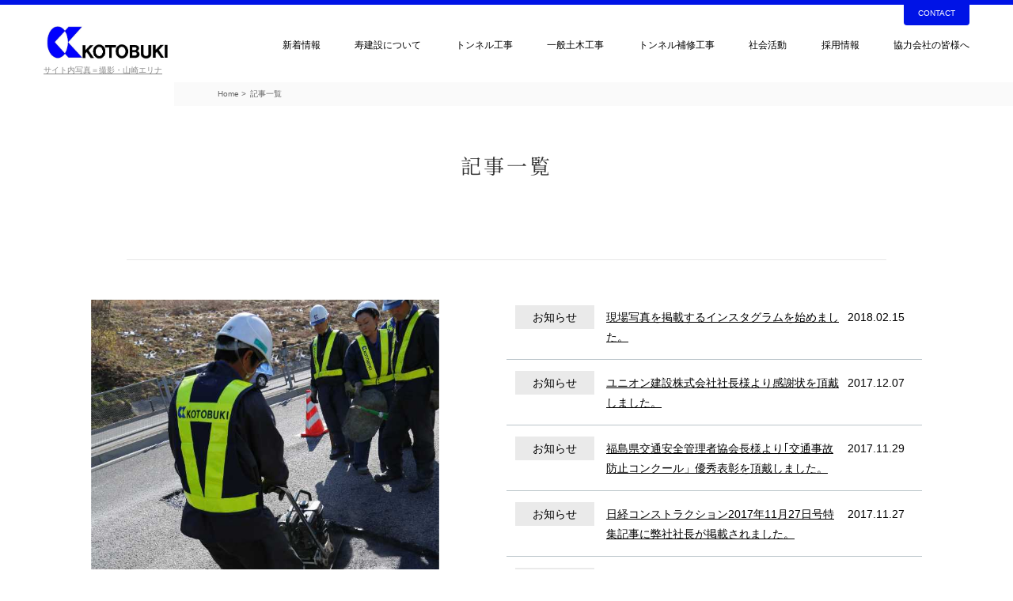

--- FILE ---
content_type: text/html; charset=UTF-8
request_url: http://kotobuki-c.net/archive/?page=9
body_size: 4491
content:
<!DOCTYPE html>
<html lang="ja">
<head>
<!-- Google tag (gtag.js) --> <script async src="https://www.googletagmanager.com/gtag/js?id=G-W7K9J0ZRBK"></script> <script> window.dataLayer = window.dataLayer || []; function gtag(){dataLayer.push(arguments);} gtag('js', new Date()); gtag('config', 'G-W7K9J0ZRBK'); </script>
    <meta charset="UTF-8">
    <meta http-equiv="X-UA-Compatible" content="IE=edge">
    <meta name="viewport" content="width=device-width,initial-scale=1.0,maximum-scale=1.0,user-scalable=0">
    <meta name="description" content="福島市にある寿建設株式会社の公式ホームページです。弊社はトンネル工事・トンネル補修工事・一般土木工事を行う建設会社です。50 年以上の歴史を持ち、各官庁から「工事成績優秀企業」「健康経営優良法人」「安全衛生優良企業」にも認定されています。独自のトンネル補修技術により、「点導水工法」など特許も複数取得しております。「喜ばせる技術 選ばれる企業」を企業理念に掲げ、地域の社会資本整備や企業の設備投資に積極的に携わり、住民の皆様や顧客の皆様に満足をいただける仕事をしてまいります。">
    <meta name="keywords" content="アンダーブリッジ工法,アンダーブリッジ,トンネル,インバート,共用中,工法"/>
    <title>寿建設株式会社 - </title>
    <link rel="shortcut icon" href="/img/favicon/favicon.ico" >
    <link rel="stylesheet" href="/css/normalize.css">
    <link rel="stylesheet" href="https://use.typekit.net/ewm3bit.css">
    <link rel="stylesheet" type="text/css" href="/slick/slick.css" media="screen" />
    <link rel="stylesheet" type="text/css" href="/slick/slick-theme.css" media="screen" />
    <link rel="stylesheet" type="text/css" href="/css/loading.css">
    <link href="https://fonts.googleapis.com/css?family=Noto+Serif+SC" rel="stylesheet">
    <link rel="stylesheet" href="https://use.fontawesome.com/releases/v5.8.1/css/all.css" integrity="sha384-50oBUHEmvpQ+1lW4y57PTFmhCaXp0ML5d60M1M7uH2+nqUivzIebhndOJK28anvf" crossorigin="anonymous">
    <link rel="stylesheet" href="/css/style.css">
    <link rel="stylesheet" href="/css/project.css">
<link rel="stylesheet" href="/css/about.css">
    <script
  src="https://code.jquery.com/jquery-3.3.1.min.js"
  integrity="sha256-FgpCb/KJQlLNfOu91ta32o/NMZxltwRo8QtmkMRdAu8="
  crossorigin="anonymous"></script>
  <script src="https://cdnjs.cloudflare.com/ajax/libs/jquery-cookie/1.4.1/jquery.cookie.min.js"></script>
    <script src="https://cdnjs.cloudflare.com/ajax/libs/slick-carousel/1.9.0/slick.min.js"></script>
    <script src="/js/jquery.inview.min.js"></script>
    <script src="https://cdnjs.cloudflare.com/ajax/libs/granim/2.0.0/granim.min.js"></script>
    <script src="https://cdnjs.cloudflare.com/ajax/libs/jquery-easing/1.4.1/jquery.easing.js"></script>
    <script src="/js/main.js"></script>
    <script src="/js/product.js"></script>
</head>
<body id="sub" class="show">
<header class="header show">
    <div>
        <div class="header_main">
            <div class="inner">
                <div class="clearfix">
                    <h1>
                        <a href="/">
                            <span class="company_logo"><img src="/img/logo.jpg" alt="寿建設株式会社"></span>
                        </a>
                        <p class="cc mbnone"><a href="http://www.yamasakielina.com/" target="_blank">サイト内写真＝撮影・山崎エリナ</a></p>
                    </h1>
                    <div class="sp_menu2">
                        <ul>
                            <li><a href="https://ws.formzu.net/fgen/S33458795/" target="_blank">CONTACT</a></li>
                        </ul>
                    </div>
                    <nav class="menu">
                        <div>
                            <ul class="menu1 clearfix">
                                <li><a href="/archive"><span class="ja">新着情報</span></a></li>
                                <li><a href="/about"><span class="ja">寿建設について</span></a></li>
                                <li><a href="/tunnel"><span class="ja">トンネル工事</span></a></li>
                                <li><a href="/public_work"><span class="ja">一般土木工事</span></a></li>
                                <li><a href="/repair_work"><span class="ja">トンネル補修工事</span></a></li>
                                <li><a href="http://www.kotobuki-c.net/social%20activity/top.html"><span class="ja">社会活動</span></a></li>
                                <li><a href="http://www.kotobuki-c.net/recruitment/index.html"><span class="ja">採用情報</span></a></li>
                                <li><a href="/template"><span class="ja">協力会社の皆様へ</span></a></li>
                            </ul>
                            <ul class="menu2">
                                <li><a href="https://ws.formzu.net/fgen/S33458795/" target="_blank">CONTACT</a></li>
                            </ul>
                            <p class="cc mb"><a href="http://www.yamasakielina.com/" target="_blank">サイト内写真＝撮影・山崎エリナ</a></p>
                        </div>
                    </nav>
                </div>
            </div>
            <a href="#" class="hum">
                <div class="bars">
                    <span></span>
                </div>
            </a>
        </div>
        <div class="lower">
            <div class="inner">
                <!-- ★ <li><a href="/"><span>Home</span></a></li> <li><a href="/archive/"><span>記事一覧</span></a></li> は <li> 群だけ -->
                <ul class="breadcrumb" each="breadcrumb">
                    <li><a href="/"><span>Home</span></a></li> <li><a href="/archive/"><span>記事一覧</span></a></li>
                </ul>
            </div>
        </div>
    </div>
</header>

<main id="archive">
    <article>
<div class="archive">
    <section class="catch">
        <div class="inner">
            <div class="content">
                <h2 class="a1min">記事一覧</h2>
            </div>
        </div>
    </section>
    <section class="detail sticky">
        <div class="inner r has-border-top">
            <div class="content">
                <div class="side-l product_slide">
                    <div class="container">
                        <div class="centering">
                            <ul>
                                <li><img src="/img/archive/slide001.jpeg"></li>
                                <li><img src="/img/archive/slide002.jpeg"></li>
                                <li><img src="/img/archive/slide003.jpeg"></li>
                            </ul>
                        </div>
                    </div>
                </div>
                <div class="side-r">
                    <table>
                        <tbody>
                        <tr>
<td><span class="category">お知らせ</span></td>
<td><a href="/archive/post?postID=52">現場写真を掲載するインスタグラムを始めました。</a></td>
<td>2018.02.15</td>
<tr><tr>
<td><span class="category">お知らせ</span></td>
<td><a href="/archive/post?postID=53">ユニオン建設株式会社社長様より感謝状を頂戴しました。</a></td>
<td>2017.12.07</td>
<tr><tr>
<td><span class="category">お知らせ</span></td>
<td><a href="/archive/post?postID=54"> 福島県交通安全管理者協会長様より｢交通事故防止コンクール」優秀表彰を頂戴しました。</a></td>
<td>2017.11.29</td>
<tr><tr>
<td><span class="category">お知らせ</span></td>
<td><a href="/archive/post?postID=55"> 日経コンストラクション2017年11月27日号特集記事に弊社社長が掲載されました。</a></td>
<td>2017.11.27</td>
<tr><tr>
<td><span class="category">お知らせ</span></td>
<td><a href="/archive/post?postID=56"> 岐阜大学工学部第11回インフラマネジメント講演会で弊社社長が講演を行いました。</a></td>
<td>2017.11.24</td>
<tr><tr>
<td><span class="category">お知らせ</span></td>
<td><a href="/archive/post?postID=57">寿建設商店＝りんご「木村の本ふじ」販売予約開始しました。</a></td>
<td>2017.11.16</td>
<tr><tr>
<td><span class="category">お知らせ</span></td>
<td><a href="/archive/post?postID=58">弊社社員が東北地方整備局長様より「安全に関する論文」優秀賞を受賞しました</a></td>
<td>2017.10.05</td>
<tr><tr>
<td><span class="category">お知らせ</span></td>
<td><a href="/archive/post?postID=59">寿建設商店＝大人気・大槻さんちのきゅうり販売予約開始</a></td>
<td>2017.08.29</td>
<tr><tr>
<td><span class="category">お知らせ</span></td>
<td><a href="/archive/post?postID=60">経済産業省「健康経営優良法人2017」に認定されました。</a></td>
<td>2017.08.23</td>
<tr><tr>
<td><span class="category">お知らせ</span></td>
<td><a href="/archive/post?postID=61">福島河川国道事務所より平成２９年度優良工事表彰を受賞しました。</a></td>
<td>2017.08.01</td>
<tr>                        </tbody>
                    </table>
                    <div class="pagination">
                        <a href="/archive?page=1">1</a><a href="/archive?page=2">2</a><a href="/archive?page=3">3</a><a href="/archive?page=4">4</a><a href="/archive?page=5">5</a><a href="/archive?page=6">6</a><a href="/archive?page=7">7</a><a href="/archive?page=8">8</a><span>9</span><a href="/archive?page=10">10</a><a href="/archive?page=11">11</a><a href="/archive?page=12">12</a><a href="/archive?page=13">13</a><a href="/archive?page=14">14</a><a href="/archive?page=15">15</a><a href="/archive?page=16">16</a><a href="/archive?page=17">17</a><a href="/archive?page=18">18</a><a href="/archive?page=19">19</a><a href="/archive?page=20">20</a><a href="/archive?page=21">21</a><a href="/archive?page=22">22</a><a href="/archive?page=23">23</a>                    </div>
                </div>
            </div>
        </div>
    </section>
</div>

   </article>
</main>

<footer class="footer">
    <div class="inner">
        <div>
            <h1>
                <a href="/">
                    <span class="company"><img src="/img/logo2.png" alt="寿建設株式会社"></span>
                </a>
            </h1>
            <nav>
                <ul class="category">
                    <li>
                        <div class="accordion">
                            <strong><a href="/about" class="sp-no-click">寿建設株式会社について</a></strong>
                            <div class="sub-category">
                                <ul>
                                    <li class="category-top"><a href="/about">寿建設株式会社について</a></li>
                                    <li><a href="/about#about_info">会社概要</a></li>
                                    <li><a href="/about#syacho_msg">社長挨拶</a></li>
                                </ul>
                            </div>
                        </div>
                    </li>
                    <li>
                        <div class="accordion">
                            <strong><a class="sp-no-click">事業紹介</a></strong>
                            <div class="sub-category">
                                <ul>
                                    <li><a href="/tunnel">トンネル工事</a></li>
                                    <li><a href="/public_work">一般土木工事</a></li>
                                    <li><a href="/repair_work">トンネル補修工事</a></li>
                                </ul>
                            </div>
                        </div>
                    </li>
                    <li>
                        <div class="accordion">
                            <strong><a class="sp-no-click">そのほか事業</a></strong>
                            <div class="sub-category">
                                <ul>
                                    <li class="category-top mbnone"><a>そのほか事業</a></li>
                                    <li><a href="http://www.kotobuki-c.net/tendousui/top.html">点導水工法</a></li>
                                    <li><a href="https://www.kotobuki-shop.com/index.html">寿建設商店</a></li>
                                    <li><a href="http://www.kotobuki-c.net/adventure/top.htm">アドベンチャースイムin阿武隈川</a></li>
                                    <li><a href="https://www.youtube.com/channel/UCUJu1avSat0NKFsd2gQq-vg">Youtube寿建設チャンネル</a></li>
                                    <li><a href="https://blog.goo.ne.jp/moles_well">モールズ元気日記</a></li>
                                    <li><a href="https://blog.goo.ne.jp/kotobuki_sdgs">安衛品環室ブログ</a></li>
                                    <li><a href="https://www.instagram.com/kotobuki_kensetsu/">当社Instagram</a></li>
                                    <li><a href="https://www.facebook.com/kotobukiconstruction/">当社Facebook</a></li>
                                </ul>
                                <ul>
                                    <li><a href="http://www.kotobuki-c.net/topics/fukumoto.html">人気漫画家福本伸行先生からのメッセージ</a></li>
                                </ul>
                            </div>
                        </div>
                    </li>
                    <li>
                        <div class="accordion">
                            <strong><a class="sp-no-click">そのほかページ</a></strong>
                            <div class="sub-category">
                                <ul>
                                    <li class="category-top mbnone"><a>そのほかページ</a></li>
                                    <li><a href="http://www.kotobuki-c.net/social%20activity/top.html">社会活動</a></li>
                                    <li><a href="http://www.kotobuki-c.net/recruitment/index.html">採用情報</a></li>
                                    <li><a href="/archive">お知らせ</a></li>
                                    <li><a href="https://ws.formzu.net/fgen/S33458795/">お問い合わせ・資料請求</a></li>
                                    <li class="youshiki pc mbnone"><a href="/template" target="_blank"><img alt="協力会社の皆様へ" src="/img/templete.svg"></a></li>
                                </ul>
                            </div>
                        </div>
                    </li>
                </ul>
                <div class="youshiki mb"><a href="/template" target="_blank"><img src="/img/templete_sp.svg"> </a></div>
            </nav>
            <div class="copyright clearfix">
                <span><a href="/privacyPolicy">PRIVACY POLICY</a></span>
                <span>Copyright c KOTOBUKI KENSETSU INC.</span>
            </div>
        </div>
    </div>
</footer>
</body>
</html>


--- FILE ---
content_type: text/css;charset=utf-8
request_url: https://use.typekit.net/ewm3bit.css
body_size: 381
content:
/*
 * The Typekit service used to deliver this font or fonts for use on websites
 * is provided by Adobe and is subject to these Terms of Use
 * http://www.adobe.com/products/eulas/tou_typekit. For font license
 * information, see the list below.
 *
 * bufalino:
 *   - http://typekit.com/eulas/00000000000000003b9b02f6
 *
 * © 2009-2025 Adobe Systems Incorporated. All Rights Reserved.
 */
/*{"last_published":"2019-02-19 05:20:35 UTC"}*/

@import url("https://p.typekit.net/p.css?s=1&k=ewm3bit&ht=tk&f=35272&a=12583623&app=typekit&e=css");

@font-face {
font-family:"bufalino";
src:url("https://use.typekit.net/af/d6cf3b/00000000000000003b9b02f6/27/l?primer=7cdcb44be4a7db8877ffa5c0007b8dd865b3bbc383831fe2ea177f62257a9191&fvd=n5&v=3") format("woff2"),url("https://use.typekit.net/af/d6cf3b/00000000000000003b9b02f6/27/d?primer=7cdcb44be4a7db8877ffa5c0007b8dd865b3bbc383831fe2ea177f62257a9191&fvd=n5&v=3") format("woff"),url("https://use.typekit.net/af/d6cf3b/00000000000000003b9b02f6/27/a?primer=7cdcb44be4a7db8877ffa5c0007b8dd865b3bbc383831fe2ea177f62257a9191&fvd=n5&v=3") format("opentype");
font-display:auto;font-style:normal;font-weight:500;font-stretch:normal;
}

.tk-bufalino { font-family: "bufalino",sans-serif; }


--- FILE ---
content_type: text/css
request_url: http://kotobuki-c.net/css/loading.css
body_size: 1213
content:
body {
    height: 100vh;
    overflow: hidden;
}

body.show {
    height: auto;
}

.loading {
    position: absolute;
    width: 100vw;
    height: 100vh;
    overflow: hidden;
    z-index: 9999;
    transition: 0.5s;
    display: none;
}

.loading.show {
    display: inherit;
}

.loading.close {
    opacity: 0;
}

.loading.hidden {
    display: none !important;
}

.loading_wrapper {
    position: relative;
    width: 100%;
    height: 100%;
}

.loading_first,
.loading_second,
.loading_third {
    position: absolute;
    width: 100%;
    height: 100%;
}


.loading_first {
    display: none;
    opacity: 0;
}

.loading_first.show {
    opacity: 1;
    display: inherit;
}

.loading_first .loading_back video,
.loading_first .loading_back img.filter,
.loading_third video {
    position: absolute;
    width: 120%;
    height: auto;
    transform: translate(-50%,-50%);
    top: 50%;
    left: 50%;
    max-width: unset;
}

.loading_text {
    position: absolute;
    bottom: 10%;
    width: auto;
    display: flex;
    align-content: center;
    justify-content: flex-end;
    left: 41%;
    transform: translate(-50%,0%);
    opacity: 0;
    transition: 1s;
}

.loading_text.show {
    opacity: 1;
}

.loading_text_child {
    display: flex;
    width: 6vw;
    height: auto;
    position: relative;
    align-items: flex-end;
    margin: 0 0 0 -5%;
    justify-content: center;
}

.loading_text_child:nth-last-of-type(1),
.loading_text_child:nth-last-of-type(2) {
    margin: 0;
}

.loading_text_child img {
    position: absolute;
    width: 100%;
    height: auto;
}

.loading_text_child.period {
    margin-bottom: 3.2%;
    width: 2vw;
}

.loading_text_child.period img {
    /*width: 50%;*/
}

.loading_text_child.num p {
    margin: 0;
    line-height: 5vw;
    display: block;
    font-size: 4.1vw;
    font-family: bufalino, sans-serif;
    font-weight: 500;
    font-style: normal;
}

.loading_text_child.num img {
    width: auto;
    height: 6vw;
}

.loading_text_child.num {
    padding-left: 2%;
}

.loading_text_child img:nth-of-type(2) {
    opacity: 0;
    transition: 1s;
}

.loading_text_child.show img:nth-of-type(2) {
    opacity: 0.5;
}

.loading_second {
    opacity: 0;
    transition: 1s;
}

.loading_second.show {
    opacity: 1;
}

.second_title {
    opacity: 1;
    transition: 1s;
}

.second_title.close {
    opacity: 0;
}

.loading_second .second_title_container {
    position: relative;
    width: 100%;
    height: 100%;
    /*background: #fff;*/
    display: flex;
    justify-content: center;
    align-items: center;
}

.second_title {
    position: relative;
    /*width: 100%;*/
    display: block;
}

.second_title_txt {
    font-size: 2vw;
    color: #000;
    opacity: 0;
    transition: 1s;
}

.second_title_txt.show {
    opacity: 1;
}

#canvas-basic {
    position: absolute;
    display: block;
    width: 100%;
    height: 100%;
    top: 0;
    right: 0;
    bottom: 0;
    left: 0;
}

.loading_first {
    /*opacity: 0;*/
}

.loading_second_wrapper_back_first {
    position: absolute;
    display: block;
    width: 100%;
    height: 100%;
    background: #fff;
    top: 0;
    left: 0;
}

.loading_second_wrapper_back_first.show {
    opacity: 0;
}

.loading_first_back {
    position: absolute;
    width: 100%;
    height: 100%;
    background: #333;
}

.loaded_animation {
    opacity: 0;
    transition: 0.5s;
}

.loaded_animation.show {
    opacity: 1;
}

.loading_third_wrapper {
    position: relative;
    height: 100%;
    width: 100%;
}


#skip {
    position: absolute;
    font-size: 2rem;
    width: 20em;
    height: 3em;
    background: #fff;
    color: #000;
    opacity: 0.25;
    display: flex;
    justify-content: center;
    align-items: center;
    transform: translateX(-50%);
    left: 50%;
    bottom: 10%;
    z-index: 200;
}

@media screen and (max-width:768px) {
    .loading_text {
        bottom: auto;
        top: 70%;
        left: 35%;
    }

    .loading_text_child {
        width: 13vw;
    }

    .loading_text_child.period {
        width: 4vw;
    }

    .loading_text_child.num img {
        width: auto;
        height: 15vw;
    }

    .loading_text_child.num p {
        font-size: 9.1vw;
        position: relative;
        top: -50%;
        left: 20%;
        display: block;
        width: 100%;
    }

    .second_title_txt {
        font-size: 3.3vw;
    }


    #skip {
        width: 80%;
    }
}

--- FILE ---
content_type: text/css
request_url: http://kotobuki-c.net/css/style.css
body_size: 13242
content:
div, p, li, dt, dd, th, td, pre {
    line-break: strict;
    -webkit-line-break: strict;
}

main, article, aside, details, footer, header, menu, menu-s, nav, section, summary {
    display: block;
}

html, body, div, span, object, iframe, h1, h2, h3, h4, h5, h6, p, blockquote, pre, a, abbr, acronym, address, big, cite, code, del, dfn, em, img, ins, kbd, q, samp, small, strike, strong, sub, sup, tt, var, b, i, dl, dt, dd, ol, ul, li, fieldset, form, label, legend, table, caption, tbody, tfoot, thead, tr, th, td, article, aside, canvas, details, embed, figure, figcaption, footer, header, hgroup, menu, menu-s, nav, output, ruby, section, summary, time, mark, audio, video,ul {
    vertical-align: baseline;
    margin: 0px;
    padding: 0px;
    border-width: 0px;
    border-style: initial;
    border-color: initial;
    border-image: initial;
    font: inherit;
}

html {
    font-family: "ヒラギノ角ゴ ProN W3", "Hiragino Kaku Gothic ProN", メイリオ, Meiryo, sans-serif;
    font-size: 10px;
    text-size-adjust: 100%;
    overflow-y: scroll;
    overflow-x: hidden;
    width: 100vw;
}


.mincho,.mincho p,.a1min,.a1min p, .a1min h2, .a1min h1 {
    font-family: Georgia,游明朝,"Yu Mincho",YuMincho,"Hiragino Mincho ProN",HGS明朝E,'Noto Serif SC', メイリオ,Meiryo,serif !important;
}

img {
    vertical-align: top;
    border-width: 0px;
    border-style: initial;
    border-color: initial;
    border-image: initial;
}

.mv img.orient {
    width: auto !important;
    height: 100% !important;
    max-width: unset !important;
}

.mb {
    display: none !important;
}

/* Clearfix */
.clearfix:before,
.clearfix:after {
    content: " ";
    display: table;
}
.clearfix:after {
    clear: both;
}

a {
    background-color: transparent;
    text-decoration: none;
}

ul, ol {
    list-style: none;
}

a.current {
    cursor: default;
    pointer-events: none;
}

.header {
    position: fixed;
    top: -100%;
    width: 100%;
    z-index: 9999;
    background: rgb(255,255,255);
}

.header.show {
    top: 0;
}

.header > div {
    background: #fff;
    /*top: -58px;*/
    position: relative;
}

.header::before {
    content: "";
    display: block;
    position: relative;
    top: 0px;
    left: 0px;
    width: 100%;
    height: 6px;
    z-index: 1;
    background: rgb(230, 0, 18);
}

.header_main {
    position: relative;
    height: 98px;
}

.inner {
    position: relative;
    padding: 0px 55px;
}

.header .inner > div {
    position: relative;
}

.header h1 {
    float: left;
    margin-top: 23px;
}

.header h1 a {
    display: block;
}

.header h1 span {
    display: block;
    width: 165px;
}

.header h1 span img {
    width: 100%;
    height: auto;
}

.sp_menu2 {
    display: none;
}

.header .menu {
    float: right;
    margin-top: 42px;
}

.header .menu .menu1 li {
    float: left;
}

.header .menu .menu1 li:not(:last-child) {
    margin-right: 43.5px;
}

.header .menu .menu1 li a {
    position: relative;
    display: block;
    text-align: center;
}

.header .menu .menu1 li a {
    position: relative;
    display: block;
    text-align: center;
}

.header .menu .menu2 {
    position: absolute;
    top: -6px;
    right: 0px;
    height: 32px;
    text-align: center;
    background: rgb(230, 0, 18);
    padding: 0px 5px;
    border-radius: 0px 0px 4px 4px;
}

.header .menu .menu2 li {
    position: relative;
    float: left;
}

.header .menu .menu2 li a {
    display: flex;
    align-items: center;
    justify-content: center;
    color: rgb(255, 255, 255);
    height: 32px;
    padding: 0px 13px;
}

.header .menu .menu1 li .en {
    position: relative;
    display: block;
    font-size: 1.2rem;
    line-height: 1.6;
    display: block;
    font-weight: bold;
    color: rgb(0,0,0);
}

.header .menu .menu1 li .ja {
    /*font-size: 1rem;*/
    /*line-height: 1.6;*/
    /*display: block;*/
    /*font-weight: bold;*/
    /*color: rgb(125, 125, 125);*/
    /*position: absolute;*/
    /*left: 50%;*/
    /*width: 16em;*/
    /*transform: translate3d(-50%, 0px, 0px) scale(0.9);*/
    position: relative;
    display: block;
    font-size: 1.2rem;
    line-height: 1.6;
    display: block;
    /*font-weight: bold;*/
    color: rgb(0,0,0);
}

.header .hum {
    display: none;
}

.header .lower {
    position: relative;
    height: 30px;
    background: rgb(250, 250, 250);
    overflow: hidden;
}

#top .header .lower {
    height: 0px;
}

.header .breadcrumb li {
    float: left;
    font-size: 10px;
    line-height: 30px;
    color: rgb(100, 100, 100);
}

.header .breadcrumb li:not(:last-child) {
    margin-right: 5px;
}

.header .breadcrumb li a {
    display: block;
    float: left;
    color: rgb(100, 100, 100);
}

.header .breadcrumb li a span {
    display: block;
}

.header .breadcrumb li:after {
    clear: both;
}

.header .breadcrumb li:not(:last-child):after {
    content: '>';
    margin-left: 3px;
}

#top .mv,#top .mv  .section_wrapper{
    position: relative;
    height: 100vh;
    background: #fff;
}

#top .mv .slide {
    position: absolute;
    top: 0px;
    left: 0px;
    width: 100%;
    height: 100%;
    z-index: 0;
    overflow: hidden;
}

#top .mv .slide ul {
    position: absolute;
    top: 0;
    left: 0;
    width: 100%;
    height: 100%;
    z-index: 0;
    opacity: 0;
}

#top .mv .slide li {
    position: absolute;
    top: 0px;
    left: 0px;
    width: 100%;
    height: 100%;
    opacity: 0;
    transform: scale(1);
    background: 30% 50% / cover no-repeat;
    /*transition: opacity 0ms linear 1500ms, transform 0ms linear 1500ms;*/
    /*transition: 1s;*/
    /*display: none;*/
}

#top .mv .slide li img {
    max-width: unset;
}

#top .mv .slide li.show {
    opacity: 1;
}

/*#top .mv .slide li.item01 {*/
    /*background-image: url(https://www.mec-r.com/recruting_board/assets/img/index/main/view01.jpg);*/
/*}*/

/*#top .mv .slide li.item02 {*/
    /*background-image: url(https://www.mec-r.com/recruting_board/assets/img/index/main/view02.jpg);*/
/*}*/

/*#top .mv .slide li.item03 {*/
    /*background-image: url(https://www.mec-r.com/recruting_board/assets/img/index/main/view03.jpg);*/
/*}*/

#top .mv .inner {
    height: 100%;
    z-index: 1;
}

#top .mv .inner .content {
    position: relative;
    height: 100%;
}

#top .mv h1 {
    font-family: Georgia,游明朝,"Yu Mincho",YuMincho,"Hiragino Mincho ProN",HGS明朝E,メイリオ,Meiryo,serif;
    -webkit-font-smoothing: antialiased;
    transform: rotate(0.05deg);
    font-size: 4.29688vw;
    line-height: 1.63636;
    color: rgb(255, 255, 255);
    position: absolute;
    top: 49.0885%;
    right: -1.02564%;
}

#top .mv h1 span {
    opacity: 0;
}

/*.slick-prev:before,*/
/*.slick-next:before {*/
    /*color: #000;*/
/*}*/
/*!*左右の矢印の位置を変える*!*/
/*.slick-next {*/
    /*right: 20px;*/
    /*z-index: 99;*/
/*}*/
/*.slick-prev {*/
    /*left: 15px;*/
    /*z-index: 100;*/
/*}*/
/*!*スライド数のドットの色を変える*!*/
/*.slick-dots li.slick-active button:before,*/
/*.slick-dots li button:before {*/
    /*color: #fff;*/
/*}*/
/*スライド画像の横幅可変*/
img {
    max-width: 100%;
    height: auto;
}

/*.mv .slick-slider {*/
    /*position: absolute;*/
/*}*/

/*.mv .slick-list,*/
/*.mv .slick-track{*/
    /*position: absolute;*/
    /*top: 0;*/
    /*left: 0;*/
    /*width: 100%;*/
    /*height: 100%;*/
    /*z-index: 0;*/
/*}*/

/*#top .mv .slide li.slick-slide li {*/
    /*position: relative;*/
/*}*/

#top .mv .slide li  img{
    width: 100%;
    max-width: unset;
    transform: translate(-50%,-50%);
    position: absolute;
    left: 50%;
    top: 50%;
}

#top .news {
    display: flex;
    width: 100%;
    background: rgb(96, 125, 139);
    z-index: 200;
    position: relative;
}

#top .news h2 {
    display: flex;
    color: rgb(255, 255, 255);
    font-weight: bold;
    width: 14.2857%;
    -webkit-box-align: center;
    align-items: center;
    -webkit-box-pack: center;
    justify-content: center;
    background: rgb(67, 95, 109);
    font-size: 1.5rem;
    position: relative;
}

#top .news h2 span.title{
    font-size: 1.6rem;
    line-height: 1.2;
}

/*#top .news h2 span.title span{*/
    /*position: absolute;*/
    /*bottom: 5%;*/
    /*font-size: 0.8rem;*/
/*}*/

#top .news ul li {
    display: flex;
}

/*#top .news ul li .date {*/
    /*display: flex;*/
    /*-webkit-box-align: center;*/
    /*align-items: center;*/
    /*-webkit-box-pack: center;*/
    /*justify-content: center;*/
    /*font-size: 1.2rem;*/
    /*font-weight: bold;*/
    /*color: rgb(255, 255, 255);*/
    /*width: 14.5em;*/
    /*line-height: 1.6;*/
    /*text-align: center;*/
/*}*/

#top .news ul li .date {
    display: flex;
    -webkit-box-align: center;
    align-items: center;
    -webkit-box-pack: start;
    justify-content: start;
    font-size: 1.2rem;
    font-weight: bold;
    color: rgb(255, 255, 255);
    width: 14.5em;
    line-height: 1.6;
    text-align: center;
    padding-left: 2rem;
}

#top .news ul li .title {
    font-size: 1.2rem;
    color: rgb(255, 255, 255);
    line-height: 1.6;
    padding: 4px 0px;
    display: block;
    width: 100%;
}

#top .news ul li:first-of-type {
    padding-top: 15px;
}
#top .news ul li:last-of-type {
    padding-bottom: 15px;
}

#top .news ul li .title span {
    font-size: 1.4rem;
    width: 100%;
    display: block;
}

#top .news ul li .title span a {
    color: #fff;
    text-decoration: underline;
    /*float: right;*/

}

.more_news_container {
    width: 14.2857%;
    border-left: 1px solid #fff;
    display: flex;
    justify-content: center;
    align-items: center;
}

#top .news .more_news_container span.more_news {
    text-align: center;
    width: 100%;
    display: block;
    text-decoration: none;
    font-size: 1.4rem;
    color: #fff;
    line-height: 1;
}

#top .news ul {
    width: 71.4286%;
}

#top .news .more_news_container .title span.more_news a{
    width: 100%;
    display: block;
    text-decoration: none;
    color: #fff;
}

.more_news_icon img {
    width: 50%;
    display: block;
    margin: 0 auto;
    max-width: 50px;
}

#top section {
    position: relative;
    background: #fff;
    height: 100%;
}

#top .msg {
    z-index: -1;
}

#top .msg .section_wrapper {
    overflow: hidden;
    margin-bottom: 12%;
}

#top .msg_wrapper {
    padding-top: 46.875%;
    overflow: hidden;
}

#top .msg .inner {
    text-align: center;
    box-sizing: border-box;
    position: absolute;
    top: 0px;
    left: 0px;
    width: 100%;
    height: 100%;
}

#top .msg .box {
    display: inline-block;
    padding-top: 8.46154%;
    text-align: left;
    -webkit-writing-mode: vertical-rl;
    writing-mode: tb-rl;
    margin: 0px auto;
}

#top .msg h2 {
    font-family: Georgia,游明朝,"Yu Mincho",YuMincho,"Hiragino Mincho ProN",HGS明朝E,メイリオ,Meiryo,serif;
    -webkit-font-smoothing: antialiased;
    transform: rotate(0.05deg);
    font-size: 2.65625vw;
    line-height: 1.41176;
    color: rgb(51, 51, 51);
    /*color: #fff;*/
    margin-left: 3em;
    margin-right: -0.8em;
}

#top .msg .catch_text {
    padding-top: 53px;
}

#top .msg .catch_text p {
    font-family: Georgia,游明朝,"Yu Mincho",YuMincho,"Hiragino Mincho ProN",HGS明朝E,メイリオ,Meiryo,serif;
    -webkit-font-smoothing: antialiased;
    transform: rotate(0.05deg);
    font-size: 1.25vw;
    line-height: 2.25;
    color: rgb(51, 51, 51);
    /*color: #fff;*/
}

#top .msg .catch_text p:not(:last-child) {
    margin-left: 2.2em;
}

#top .service .section_wrapper  {
    /*margin-bottom: 18.75%;*/
    /*margin-bottom: 23.75%;*/
    margin-bottom: 9.75%;
    width: 93.3594%;
    /*padding-top: 18.75%;*/
    /*padding-top: 8.75%;*/
}

#top .useful .background {
    position: absolute;
    height: 0px;
}


#top .useful .background.right {
    right: 0px;
}

#top .useful .background div {
    position: absolute;
    height: 100%;
    width: 100%;
    top: 0px;
    background: rgb(250, 250, 250);
}

#top .useful .background.right div {
    right: 0px;
}

#top .useful.show .background div {
    width: 100%;
    transition: width 800ms cubic-bezier(0.77, 0, 0.175, 1) 0s;
}

.content {
    width: 89.7436%;
    margin: 0px auto;
}

#top .service .content {
    position: relative;
    padding-top: 6.83761%;
    padding-bottom: 5.12821%;
}

#top .useful h2 {
    font-size: 0.9375vw;
    line-height: 2.16667;
    font-weight: bold;
    position: relative;
    color: rgb(51, 51, 51);
    opacity: 0;
    transform: translate3d(5vw, 0px, 0px);
}

#top .service h2 {
    margin-top: 6.95238%;
    margin-bottom: 2.19048%;
}

#top .useful.show h2 {
    opacity: 1;
    transform: translate3d(0px, 0px, 0px);
    transition: opacity 800ms cubic-bezier(0.55, 0.085, 0.68, 0.53) 600ms, transform 800ms cubic-bezier(0.25, 0.46, 0.45, 0.94) 600ms;
}

#top .useful .catchphrase {
    font-family: Georgia,游明朝,"Yu Mincho",YuMincho,"Hiragino Mincho ProN",HGS明朝E,メイリオ,Meiryo,serif;
    -webkit-font-smoothing: antialiased;
    font-feature-settings: "palt";
    font-size: 2.1875vw;
    line-height: 1.5;
    color: rgb(51, 51, 51);
    letter-spacing: 0.12em;
    opacity: 0;
    transform: translate3d(5vw, 0px, 0px);
}

#top .useful .catchphrase {
    font-size: 1.6vw;
}

#top .useful .catchphrase p {
    font-size: 1.4rem;
}

#top .useful.show .catchphrase {
    opacity: 1;
    transform: translate3d(0px, 0px, 0px);
    transition: opacity 700ms cubic-bezier(0.55, 0.085, 0.68, 0.53) 700ms, transform 700ms cubic-bezier(0.25, 0.46, 0.45, 0.94) 700ms;
}

/*#top .service .slide .slide_item li {*/
    /*position: absolute;*/
    /*top: 0px;*/
    /*width: 28%;*/
/*}*/
#top .service .slide .slide_item li {
    position: absolute;
    /* top: 50%; */
    width: 100%;
    width: 60%;
}

/*#top .service .slide .slide_item li .holder {*/
    /*position: relative;*/
    /*height: 0px;*/
    /*padding-top: 139.456%;*/
/*}*/
#top .service .slide .slide_item li .holder {
    position: relative;
    height: 0px;
    padding-top: 60.456%;
}

#top .service .slide .slide_item li .image {
    position: absolute;
    width: 100%;
    height: 100%;
    background: center center / cover no-repeat;
}

#top .service .slide .slide_item li.item01 .image {
    bottom: 0px;
    background-image: url('/img/top/service004.jpeg');
    background-position: left bottom;
}

#top .service .slide .slide_item li.item02 .image {
    bottom: 0px;
    background-image: url('/img/top/service005.jpeg');
    background-position: left bottom;
}

#top .service .slide .slide_item li.item03 .image {
    bottom: 0px;
    background-image: url('/img/top/service003.jpeg');
    background-position: left bottom;
}

/*#top .service .slide .slide_item li.item01 {*/
    /*left: 0;*/
    /*!*margin-top: 34.6666666667%;*!*/
/*}*/

#top .service .slide .slide_item li.item01 {
    left: auto;
    margin-top: -13%;
    right: 0;
    width: 60%;
    /* height: 10%; */
}

/*#top .service .slide .slide_item li.item02 {*/
    /*left: 36%;*/
/*}*/
#top .service .slide .slide_item li.item02 {
    left: 0;
    top: 58.5%;
    width: 60%;
}

/*#top .service .slide .slide_item li.item03 {*/
    /*right: 0;*/
    /*!*margin-top: 15.2380952381%;*!*/
/*}*/
#top .service .slide .slide_item li.item03 {
    right: 0;
    top: 100%;
    display: none;
    /* margin-top: 15.2380952381%; */
}

#top .service .slide .slidebar {
    position: absolute;
    left: 0px;
    bottom: 0px;
    width: 0%;
    height: 4px;
    background: rgb(255,255,255);
    transition: opacity 3000ms ease 0s;
}

#top .useful .slide .slidepager {
    zoom: 1;
    position: relative;
    width: 100%;
}

#top .service .slide .slidepager {
    display: none;
}

#top .useful .slide .slidepager ol {
    zoom: 1;
    float: right;
}

#top .useful .slide .slidepager ol li {
    float: left;
    width: 10px;
    height: 10px;
    background: #e6e6e6;
    transition: background 300ms ease;
    cursor: pointer;
}

#top .useful .slide .slidepager ol li:not(:last-child) {
    margin-right: 10px;
}

#top .useful .slide .slidepager ol li.current {
    background: #e60012;
}

/*#top .service .service_text {*/
    /*position: relative;*/
    /*margin-top: 15.0476190476%;*/
    /*margin-left: 69%;*/
    /*width: 28%;*/
    /*opacity: 0;*/
    /*transform: none;*/
/*}*/

#top .service .service_text {
    position: relative;
    margin-top: 31.047619%;
    margin-left: 69%;
    width: 28%;
    opacity: 0;
    transform: none;
}



#top .service.show .service_text {
    opacity: 1;
    transform: translate3d(0, 0, 0);
    transition: opacity 1000ms cubic-bezier(0.55, 0.085, 0.68, 0.53) 1200ms, transform 1000ms cubic-bezier(0.25, 0.46, 0.45, 0.94) 1200ms;
}

#top .service .service_text h3 {
    /*font-size: 1.015625vw;*/
    /*line-height: 1.5384615385;*/
    /*font-weight: bold;*/
    font-size: 1.6vw;
    line-height: 1.5;
    color: #333333;
    /*margin-bottom: 3.7414965986%;*/
    margin-bottom: 25%;
    font-family: Georgia, 游明朝, "Yu Mincho", YuMincho, "Hiragino Mincho ProN", HGS明朝E, メイリオ, Meiryo, serif;
}

#top .service .service_text .service_text_ex {
    font-size: 0.9375vw;
    line-height: 1.5;
    color: #333333;
    margin-bottom: 12.5850340136%;
}

#top .service .service_text .service_text_ex img {
    width: 68%;
    padding: 0;
    margin: 0;
    display: inline-block;
}

.readmore {
    position: relative;
    display: flex;
    align-items: center;
    justify-content: center;
    height: 50px;
    background: #e60012;
    overflow: hidden;
    color: #fff;
    font-size: 1.4rem;
    font-weight: bold;
}

#top .service .service .readmore {
    width: 57.8231292517%;
}

#top .voice .section_wrapper  {
    margin-bottom: 12.5%;
    overflow: hidden;
}

#top .voice .background {
    top: 11.5107913669%;
    width: 59.84375%;
    padding-top: 48.046875%;
}

#top .voice .side-l {
    position: relative;
    z-index:1;
    float: left;
    width: 9.0476190476%;
    padding-top: 14.6666666667%;
}

#top .voice .content > div {
    float: left;
}

#top .voice .voice_link {
    display: block;
    position: relative;
    width: 27px;
    height: 27px;
    margin-top: 210.5263157895%;
    opacity: 0;
}

#top .voice.show .voice_link {
    opacity: 1;
    transform: scale(1);
    transition: opacity 800ms cubic-bezier(0.55, 0.085, 0.68, 0.53) 800ms, transform 800ms cubic-bezier(0.25, 0.46, 0.45, 0.94) 800ms;
}

#top .useful h2:before {
    content: '';
    display: block;
    width: 0;
    height: 1px;
    background: #000;
    position: absolute;
    top: 50%;
    left: -10px;
    transform: translate3d(-100%, 0, 0);
}

#top .useful.show h2:before {
    width: 3.90625vw;
    transition: width 500ms cubic-bezier(0.455, 0.03, 0.515, 0.955) 900ms;
}

.voice .inner {
    padding: 10vw 55px 0;
}

#top .voice .side-m {
    width: 57.1428571429%;
    position: relative;
}

#top .voice .side-m:before {
    content:"";
    display: block;
    padding-top: 100%; /* 高さを幅の75%に固定 */
}

#top .voice .voice_img {
    height: 95%;
    position: absolute;
    top: 0;
    left: 0;
    bottom: 0;
    right: 0;
    overflow: hidden;
    /*background: url("/img/topic/topic001.jpg") center center / cover no-repeat;*/
}

#top .voice .voice_img .voice_img_container {
    position: relative;
    width: 100%;
    height: 100%;
}

#top .voice .voice_img .voice_img_container img {
    position: absolute;
    width: 100%;
    height: auto;
    transform: translate(-50%,-50%);
    top: 50%;
    left: 50%;
}

#top .voice .side-r {
    width: 33.8095238095%;
}

#top .voice .profile {
    position: relative;
    margin-bottom: 22.5352112676%;
    z-index: 2;
}

#top .voice .profile .image {
    display: none;
}

#top .voice .profile .message {
    height: 4.6875vw;
    padding-top: 27.8873239437%;
    margin-bottom: 12.323944%;
    margin-left: 14.0845070423%;
    opacity: 0;
    transform: translate3d(10vw, 0, 0);
    font-size: 3.83vw;
    font-weight: bold;
}

#top .voice.show .profile .message {
    opacity: 1;
    transform: translate3d(0, 0, 0);
    transition: opacity 800ms cubic-bezier(0.55, 0.085, 0.68, 0.53) 1200ms, transform 800ms cubic-bezier(0.25, 0.46, 0.45, 0.94) 1200ms;
}

#top .voice .profile .data {
    margin-left: 14.0845070423%;
    opacity: 0;
    transform: translate3d(10vw, 0, 0);
}

#top .voice.show .profile .data {
    opacity: 1;
    transform: translate3d(0, 0, 0);
    transition: opacity 700ms cubic-bezier(0.55, 0.085, 0.68, 0.53) 1300ms, transform 700ms cubic-bezier(0.25, 0.46, 0.45, 0.94) 1300ms;
}

#top .voice .profile .name {
    display: flex;
    align-items: flex-end;
    margin-bottom: 9.1803278689%;
}

#top .voice .profile .name span {
    display: block;
    color: #333333;
}

#top .voice .profile .name .ja {
    font-size: 2.1875vw;
    line-height: 1;
    letter-spacing: 0.14em;
    margin-right: 1.2em;
}

#top .voice .profile .name .en {
    font-size: 0.859375vw;
    line-height: 1.1818181818;
    font-weight: bold;
}

#top .voice .profile .year {
    font-size: 1.015625vw;
    line-height: 1.8461538462;
    color: #646464;
    font-weight: bold;
}

#top .voice .profile .department {
    font-size: 1.015625vw;
    line-height: 1.8461538462;
    color: #646464;
    font-weight: bold;
    margin-bottom: 17.7049180328%;
}

#top .voice .profile .readmore {
    width: 55.737704918%;
}

#top .voice .profile .readmore.global {
    display: none;
}

#top .product .section_wrapper  {
    margin-bottom: 11.71875%;
}

#top .product .background {
    width: 93.359375%;
    padding-top: 31.25%;
}

#top .product .content {
    position: relative;
    padding-top: 6.3247863248%;
}

#top .product h2 {
    margin-bottom: 2.380952381%;
}

#top .product .catchphrase {
    margin-bottom: 3.3333333333%;
}

#top .product ul {
    display: flex;
}

#top .product ul li {
    width: 31.2380952381%;
}

#top .product ul li:not(:last-child) {
    margin-right: 3.1428571429%;
}

#top .product ul li a {
    display: block;
}

#top .product ul li .thumbnail {
    position: relative;
    height: 0;
    padding-top: 66.4615384615%;
    margin-bottom: 3.3536585366%;
    /*overflow: hidden;*/
    opacity: 0;
    transform: scale(1.2);
}

#top .product.show ul li .thumbnail {
    opacity: 1;
    transform: scale(1);
    transition: opacity 700ms cubic-bezier(0.55, 0.085, 0.68, 0.53) 1200ms, transform 700ms cubic-bezier(0.25, 0.46, 0.45, 0.94) 1200ms;
}

#top .product ul li .thumbnail img {
    position: absolute;
    top: 0;
    left: 0;
    width: 100%;
    height: 100%;
    transition: transform 500ms cubic-bezier(0.455, 0.03, 0.515, 0.955);
    transform: scale(1) translate3d(0, 0, 0);
}

.arrow {
    display: flex;
    align-items: center;
    justify-content: center;
    color: #fff;
    font-size: 1.5rem;
    position: absolute;
    bottom: 0;
    right: 0;
    width: 33px;
    height: 33px;
    background: #e60012;
    background-size: 100%;
    transition: background-position 500ms cubic-bezier(0.77, 0, 0.175, 1);
}

#top .product ul li .textbox {
    opacity: 0;
}

#top .product.show ul li .textbox {
    opacity: 1;
    transition: opacity 700ms cubic-bezier(0.55, 0.085, 0.68, 0.53) 1500ms;
}

#top .product ul li h3 {
    font-size: 0.9375vw;
    line-height: 2;
    color: #646464;
}

#top .product ul li .copy {
    font-family: Georgia,游明朝,"Yu Mincho",YuMincho,"Hiragino Mincho ProN",HGS明朝E,メイリオ,Meiryo,serif;
    -webkit-font-smoothing: antialiased;
    -moz-osx-font-smoothing: grayscale;
    transform: rotate(0.05deg);
    font-size: 1.640625vw;
    line-height: 1.5238095238;
    color: #333333;
    margin-bottom: 3.6585365854%;
}

#top .product ul li .text {
    font-size: 0.9375vw;
    line-height: 1.5;
    color: #646464;
}

#top .product .readmore {
    position: absolute;
    top: 0;
    right: 0;
    width: 16.1904761905%;
    margin-top: 14.6666666667%;
    opacity: 0;
    transform: translate3d(5vw, 0, 0);
}

#top .product.show .readmore {
    opacity: 1;
    transform: translate3d(0, 0, 0);
    transition: opacity 700ms cubic-bezier(0.55, 0.085, 0.68, 0.53) 1200ms, transform 700ms cubic-bezier(0.25, 0.46, 0.45, 0.94) 1200ms;
}

.recruit {
    position: relative;
    display: block;
    color: #fff;
    background: #e60012;
    overflow: hidden;
}

.recruit:before {
    content: '';
    display: block;
    position: absolute;
    top: 0;
    left: 0;
    width: 100%;
    height: 100%;
    background: #ff1100;
    transform: translate3d(-100%, 0, 0);
    transition: all 600ms cubic-bezier(0.77, 0, 0.175, 1);
}

.recruit:hover:before {
    transform: translate3d(0, 0, 0);
}

.recruit .inner > div {
    display: flex;
    flex-wrap: wrap;
    align-items: center;
    justify-content: space-between;
    padding-right: 55px;
    transform: translate3d(0, 0, 0);
}

.recruit .left {
    font-family: Georgia,游明朝,"Yu Mincho",YuMincho,"Hiragino Mincho ProN",HGS明朝E,メイリオ,Meiryo,serif;
    -webkit-font-smoothing: antialiased;
    -moz-osx-font-smoothing: grayscale;
    transform: rotate(0.05deg);
    font-feature-settings: "palt";
    font-size: 4.53125vw;
    line-height: 3.4482758621;
    letter-spacing: 0.08em;
    padding-bottom: 0.78125%;
}

.recruit .right span {
    display: block;
}

.recruit .right .upper {
    width: 5.15625vw;
    margin-bottom: 8px;
}

.recruit .right .upper img {
    width: 100%;
    height: auto;
}

.recruit .right .lower {
    font-size: 1.875vw;
    line-height: 1.0833333333;
    font-weight: bold;
    letter-spacing: 0.12em;
}

#top .other .section_wrapper  {
    margin-bottom: 9.375%;
}

#top .other .background {
    width: 87.5%;
    padding-top: 51.25%;
}

#top .other .content {
    position: relative;
    padding-top: 6.3247863248%;
}

#top .other h2 {
    margin-bottom: 2.380952381%;
}

#top .other .catchphrase {
    margin-bottom: 3.3333333333%;
}

#top .other ul {
    display: flex;
    flex-wrap: wrap;
    width: 648px;
}

#top .other .title {
    float: left;
    width: 28.5714285714%;
}

#top .other .other_list {
    float: right;
    width: 100%;
}

#top .other .readmore {
    position: absolute;
    top: 0;
    right: 0;
    width: 16.1904761905%;
    margin-top: 14.6666666667%;
    opacity: 0;
    transform: translate3d(5vw, 0, 0);
}

#top .other.show .readmore {
    opacity: 1;
    transform: translate3d(0, 0, 0);
    transition: opacity 700ms cubic-bezier(0.55, 0.085, 0.68, 0.53) 1200ms, transform 700ms cubic-bezier(0.25, 0.46, 0.45, 0.94) 1200ms;
}

#top .other .other_item h3 {
    font-size: 1.015625vw;
    line-height: 1.5384615385;
    font-weight: bold;
    color: #333333;
    margin-bottom: 1%;
}

#top .other .other_item img {
    height: 60px;
    width: auto;
}

#top .other .other_item {
    margin-bottom: 2%;
}

.footer {
    position: relative;
    background: #52656e;
}

.footer .inner {
    box-sizing: border-box;
    height: 100%;
}

.footer .inner > div {
    position: relative;
    padding-top: 45px;
}

.footer h1 {
    margin-bottom: 45px;
}

.footer h1 a {
    display: inline-block;
}

.footer h1 span {
    display: block;
    width: 226px;
}

.footer nav {
    padding-bottom: 55px;
    border-bottom: solid 1px #fff;
}

.footer nav .category {
    display: flex;
    justify-content: space-between;
    width: 90%;
    max-width: 1200px;
}

.footer nav .category > li strong {
    font-size: 110%;
    font-size: 1.1rem;
    line-height: 1.6363636364;
    display: block;
    font-weight: bold;
    margin-bottom: 2px;
}

.footer nav a {
    color: #bbc5ca;
    transition: color 300ms cubic-bezier(0.455, 0.03, 0.515, 0.955);
}

.footer nav .sub-category ul {
    float: left;
}

.footer nav .sub-category:after {
    content: "";
    display: block;
    clear: both;
}

.footer nav .sub-category ul li {
    font-size: 110%;
    font-size: 1.1rem;
    line-height: 1.6363636364;
    margin-left: 0.6em;
    line-height: 18px;
}

.footer nav .sub-category ul li.category-top {
    display: none;
}

.footer nav a {
    color: #bbc5ca;
    transition: color 300ms cubic-bezier(0.455, 0.03, 0.515, 0.955);
}

.footer .copyright {
    zoom: 1;
    height: 44px;
}

.footer .copyright span,
.footer .copyright span a
{
    display: block;
    float: right;
    color: #fff;
    font-size: 11px;
    line-height: 4.0909090909;
    margin: 0 0 0 1em;
}

/*#top .mv .slide li.slick-slide img.orient {*/
    /*width: auto;*/
    /*height: 100%;*/
/*}*/

.main_content {
    opacity: 0;
    transition: 1s;
}


.main_content.show {
    opacity: 1;
}

.msg_video_container {
    position: absolute;
    width: 100%;
    height: 100%;
    background: #000;
}

.msg_video_container {
    position: absolute;
    width: 100%;
    height: 100%;
    background: #fff;
}

.msg_video_container video {
    width: 100%;
    height: auto;
    transform: translate(-50%,-50%);
    top: 50%;
    left: 50%;
    position: fixed;
    opacity: 0.25;
}

.msg_video_container .video_filter {
    position: absolute;
    height: 100%;
    width: 100%;
    background: rgb(0, 19, 230);
    opacity: 0;
}



@media screen and (max-width: 1174px) and (min-width: 1024px) {
    #top .news ul li .title {
        padding-right: 5%;
    }
}

@media (max-width: 1024px) and (min-width: 769px) {
    .inner {
        padding: 0 32px;
    }

    .content {
        width: 100%;
    }
}


@media screen and (max-width: 1024px){
    .header {
        top: -65px;
    }

    .header.show {
        top: 0px;
    }

    .header::before {
        height: 5px;
    }

    .header_main {
        height: 58px;
    }

    .header h1 {
        float: left;
        margin-top: 9px;
    }

    .header h1 span {
        width: 130px;
    }

    .header .menu {
        box-sizing: border-box;
        position: fixed;
        float: none;
        top: 63px;
        left: 0px;
        width: 100%;
        height: 0px;
        z-index: 1;
        background: rgb(255, 255, 255);
        margin: 0px;
        overflow: auto;
        transition: height 500ms cubic-bezier(0.165, 0.84, 0.44, 1) 0s;
    }

    .header .menu > div {
        box-sizing: border-box;
        width: 100%;
        padding: 7.4962518741vh 6.6666666667%;
    }

    /*.header .menu .menu2 {*/
        /*display: none;*/
    /*}*/

    .header .menu .menu2 li {
        width: 100%;
    }

    .header .menu .menu2 li a {
        display: block;
        width: 100%;
    }

    .header .menu.active {
        height: calc(100vh - 63px);
        padding-bottom: 10%;
    }

    .header .menu .menu1 {
        margin-bottom: 4.49775vh;
    }

    .header .menu .menu1 li {
        float: none;
    }

    .header .menu .menu1 li:not(:last-child) {
        margin-right: 0px;
        margin-bottom: 4.49775vh;
    }

    .header .menu .menu1 li:not(:last-child) {
        margin-right: 0px;
        margin-bottom: 4.49775vh;
    }

    .header .menu .menu1 li a {
        text-align: left;
    }

    .header .menu .menu1 li .en {
        height: 29px;
        margin-bottom: 0px;
    }

    .header .menu .menu1 li .ja {
        font-size: 1rem;
        line-height: 1.3;
        position: static;
        width: auto;
        transform: none;
    }

    .header .sp_menu2 {
        display: block;
        position: absolute;
        right: 44px;
    }

    .header .sp_menu2 ul li {
        float: left;
    }

    .header .sp_menu2 ul li a {
        display: flex;
        align-items: center;
        justify-content: center;
        width: 75px;
        height: 58px;
        background: rgb(230, 0, 18);
        color: rgb(255, 255, 255);
        font-weight: bold;
    }

    .header .menu > div {
        box-sizing: border-box;
        width: 100%;
        padding: 7.49625vh 6.66667%;
    }

    .header .menu .menu2 {
        position: static;
        height: auto;
        padding: 0px;
        border-radius: 0px;
        background: none;
    }

    .header .menu .menu2 li {
        /*margin-right: 10px;*/
        width: 100%;
    }

    .header .menu .menu2 li a {
        /*width: 125px;*/
        height: 40px;
        line-height: 40px;
        padding: 0px;
        background: rgb(230, 0, 18);
        color: rgb(255, 255, 255);
        font-weight: bold;
        display: block;
        width: 100%;
    }


    .header a.hum {
        display: flex;
        align-items: center;
        justify-content: center;
        position: absolute;
        top: 0px;
        right: 0px;
        width: 69px;
        height: 100%;
        cursor: default;
        /*pointer-events: none;*/
    }

    .header .hum .bars {
        position: relative;
        width: 25px;
        height: 17px;
    }

    .header .hum .bars span, .header .hum .bars::before, .header .hum .bars::after {
        content: "";
        display: block;
        width: 100%;
        height: 2px;
        position: absolute;
        top: 7.5px;
        left: 0px;
        background: rgb(0, 0, 0);
        transition: transform 500ms cubic-bezier(0.165, 0.84, 0.44, 1) 0s, opacity 500ms cubic-bezier(0.165, 0.84, 0.44, 1) 0s;
    }

    .header .hum .bars::before {
        margin-top: -7px;
        transform: rotate(0deg);
    }

    .header .hum .bars::after {
        margin-top: 7px;
        transform: rotate(0deg);
    }

    .header .hum.active .bars span {
        opacity: 0;
    }

    .header .hum.active .bars::before{
        transform: rotate(45deg);
        margin-top: 0px;
    }

    .header .hum.active .bars::after {
        transform: rotate(-45deg);
        margin-top: 0px;
    }

    .header .lower {
        height: 25px;
    }

    .header .lower .inner {
        padding: 0px 20px;
    }

    .header .breadcrumb li {
        line-height: 25px;
    }

    #top .service .section_wrapper {
        width: 100%;
    }

    .msg_video_container video {
        width: auto;
        height: 100%;
    }

}

@media screen and (max-width: 768px) {
    .inner,
    .voice .inner{
        padding: 0px 25px;
    }

    .service .inner {
        padding-top: 67px;
        padding-bottom: 30px;
    }

    .arrow {
        font-size: 1rem;
    }

    .header .lower {
        display: none;
    }

    #top .mv {
        height: auto;
        padding-top: 63px;
    }

    #top .mv .slide {
        position: relative;
        height: 0px;
        padding-top: 150vw;
    }

    #top .mv .slide li {
        background-position: center center;
    }

    #top .service .slide .slide_item li.item01 .image {
        bottom: 0px;
        background-image: url('/img/top/service001.jpeg');
        background-position: left bottom;
    }

    #top .service .slide .slide_item li.item02 .image {
        bottom: 0px;
        background-image: url('/img/top/service002.jpeg');
        background-position: left bottom;
    }

    #top .service .slide .slide_item li.item03 .image {
        bottom: 0px;
        background-image: url('/img/top/service003.jpeg');
        background-position: left bottom;
    }

    /*#top .mv .slide li.item01 {*/
        /*background-image: url(https://www.mec-r.com/recruting_board/assets/img/index/main/view01_sp.jpg);*/
    /*}*/

    /*#top .mv .slide li.item02 {*/
        /*background-image: url(https://www.mec-r.com/recruting_board/assets/img/index/main/view02_sp.jpg);*/
    /*}*/

    /*#top .mv .slide li.item03 {*/
        /*background-image: url(https://www.mec-r.com/recruting_board/assets/img/index/main/view03_sp.jpg);*/
    /*}*/

    #top .news {
        display: block;
        width: auto;
        height: auto;
        padding: 0px 25px 15px;
    }

    #top .news ul {
        width: 100%;
    }

    .more_news_container {
        display: flex;
        align-items: center;
        /* line-height: 6rem; */
        border-left: none;
        border-top: 1px solid #fff;
        /* padding-top: 2rem; */
        width: 100%;
        height: 60px;
        line-height: 60px;
        -webkit-box-pack: start;
        justify-content: flex-start;
        background: none !important;
    }

    #top .news h2 {
        width: 100%;
        height: 60px;
        line-height: 60px;
        -webkit-box-pack: start;
        justify-content: flex-start;
        background: none !important;
        border-bottom: 1px solid rgb(255, 255, 255);
    }

    #top .news h2 img {
        height: 12px;
        width: auto;
    }

    #top .news ul li {
        -webkit-box-orient: vertical;
        -webkit-box-direction: normal;
        flex-direction: column;
        margin: 15px 0px;
    }

    #top .news ul li .date {
        font-size: 1.4rem;
        width: 7em;
        line-height: 30px;
        text-align: left;
        padding-left: 0;
    }

    #top .news ul li .title {
        font-size: 1.1rem;
        padding: 0px;
    }

    #top .news ul li .title span {
        font-size: 1.3rem;
    }

    #top .msg .section_wrapper  {
        padding-top: 49px;
        padding-bottom: 60px;
        opacity: 1 !important;
    }

    #top .msg .inner {
        position: static;
        text-align: left;
    }

    #top .msg .box {
        display: block;
        padding-top: 0px;
        -webkit-writing-mode: horizontal-tb;
        writing-mode: lr-tb;
    }

    #top .msg h2 {
        font-family: Georgia,游明朝,"Yu Mincho",YuMincho,"Hiragino Mincho ProN",HGS明朝E,メイリオ,Meiryo,serif;
        -webkit-font-smoothing: antialiased;
        transform: rotate(0.05deg);
        font-feature-settings: "palt";
        font-size: 3.4rem;
        line-height: 1.32353;
        letter-spacing: 0.08em;
        margin: 0px 0px 5.3973vh;
    }

    #top .msg .catch_text {
        padding-top: 0px;
    }

    #top .msg .catch_text p {
        font-family: Georgia,游明朝,"Yu Mincho",YuMincho,"Hiragino Mincho ProN",HGS明朝E,メイリオ,Meiryo,serif;
        -webkit-font-smoothing: antialiased;
        transform: rotate(0.05deg);
        font-feature-settings: "palt";
        font-size: 1.3rem;
        line-height: 1.76923;
        letter-spacing: 0.06em;
    }

    #top .msg .catch_text p:not(:last-child) {
        margin-left: 0px;
        margin-bottom: 1.9em;
    }

    .pc {
        display: none !important;
    }

    #top .useful .background {
        display: none;
    }

    .content {
        width: 100%;
    }

    #top .service .content {
        padding-top: 0px;
        padding-bottom: 0px;
    }

    #top .useful h2 {
        font-size: 1.2rem;
        line-height: 1.5;
        opacity: 1 !important;
        transform: none !important;
        margin-top: 0;
        padding-top: 6.95238%;
    }

    #top .useful .catchphrase {
        font-size: 3rem;
        line-height: 1.5;
        opacity: 1 !important;
        transform: none !important;
    }


    #top .service .catchphrase {
        font-size: 3rem;
        line-height: 1.5;
        position: static;
        margin-bottom: 25px;
    }

    #top .useful .catchphrase {
        font-size: 2rem;
    }

    #top .service .slide {
        margin-bottom: 25px;
    }

    #top .service .slide .slide_item {
        position: relative;
        width: 100%;
        height: 0px;
        padding-top: 138.462%;
        margin-bottom: 20px;
        overflow: hidden;
    }

    #top .service .slide .slide_item ul {
        position: absolute;
        top: 0;
        left: 0;
        width: 100%;
        height: 100%;
    }

    #top .service .slide .slide_item li {
        float: left;
        position: relative;
        height: 100%;
        /*top: 0px !important;*/
        /*left: 0px !important;*/
        margin: 0px !important;
    }

    #top .service .slide .slide_item li .image {
        height: 100%;
    }

    #top .mv .inner {
        position: static;
        height: auto;
        padding: 0px;
    }

    #top .mv .inner .content {
        position: static;
        height: auto;
    }

    #top .mv h1 {
        font-size: 10.1333vw;
        line-height: 1.18421;
        position: absolute;
        top: 27.5%;
        right: 50px;
        -webkit-writing-mode: vertical-rl;
        writing-mode: tb-rl;
    }

    #top .service .slide .slide_item li .holder {
    position: relative;
    height: 0px;
    padding-top: 139.456%;
    }

    #top .service .slide .slide_item li.item03 {
        display: inherit;
    }

    #top .service .slide .slide_item li.item01 .image {
         bottom: 0px;
         background-image: url('/img/top/service001.jpeg');
         background-position: left bottom;
     }

    #top .service .slide .slide_item li.item02 .image {
        bottom: 0px;
        background-image: url('/img/top/service002.jpeg');
        background-position: left bottom;
    }

    #top .service .slide .slide_item li.item03 .image {
        bottom: 0px;
        background-image: url('/img/top/service003.jpeg');
        background-position: left bottom;
    }

    #top .service .slide .slidebar {
        height: 6px;
    }

    #top .service .slide .slidepager {
        display: block;
    }

    #top .service .service_text {
        width: 100%;
        margin: 0;
    }

    #top .service .service_text h3 {
        /*font-size: 160%;*/
        /*font-size: 1.6rem;*/
        /*line-height: 1.5;*/
        font-size: 2rem;
        margin-bottom: 21px;
    }

    #top .service .service_text .service_text_ex {
        font-size: 130%;
        font-size: 1.3rem;
        line-height: 1.8461538462;
        margin-bottom: 34px;
    }

    #top .service .service_text .service_text_ex img {
        width: 100%;
    }

    .readmore {
        height: 55px;
    }

    #top .service .service_text .readmore {
        width: 100%;
    }

    #top .voice .content {
        display: block;
        padding-top: 67px;
    }


    #top .voice .content > div {
        float: none;
        width: 100%;
    }

    #top .voice .side-l {
        padding-top: 0;
        margin-bottom: 27px;
    }

    #top .voice .voice_link {
        display: none;
    }

    #top .voice .side-m {
        display: none;
    }

    #top .voice .slide {
        opacity: 1 !important;
        transform: none !important;
    }

    #top .voice .profile {
        margin-bottom: 0;
    }

    #top .voice .profile .profile_container {
        margin-bottom: 55px;
    }

    #top .voice .profile .image {
        display: block;
        position: relative;
        height: 0;
        padding-top: 100%;
        margin-bottom: 27px;
        overflow: hidden;
    }

    #top .voice .profile .image img {
        position: absolute;
        transform: translate(-50%,-50%);
        top: 50%;
        left: 50%;
        width: 100%;
        height: auto;
    }

    #top .voice .profile .message {
        padding-top: 0;
        margin-left: 0;
        opacity: 1 !important;
        transform: none !important;
        height: 36.5px;
        margin-bottom: 0;
        width: 16em;
    }

    #top .voice .profile .data {
        margin-left: 0;
        opacity: 1 !important;
        transform: none !important;
    }

    #top .voice .profile .name {
        margin-bottom: 8px;
    }

    #top .voice .profile .name .ja {
        font-size: 190%;
        font-size: 1.9rem;
        line-height: 1.3684210526;
        margin-right: 1em;
    }

    #top .voice .profile .name .en {
        font-size: 100%;
        font-size: 1rem;
        line-height: 1.6;
    }

    #top .voice .profile .year {
        font-size: 100%;
        font-size: 1rem;
        line-height: 1.5;
    }

    #top .voice .profile .department {
        font-size: 100%;
        font-size: 1rem;
        line-height: 1.5;
        margin-bottom: 0;
    }

    #top .voice .profile .readmore {
        width: 100%;
    }

    #top .voice .profile .readmore.global {
        display: flex;
    }

    #top .voice .profile .profile_container .readmore {
        display: none;
    }

    #top .product {
        margin-bottom: 0;
        padding-bottom: 70px;
        background: #fafafa;
    }

    #top .product .content {
        padding-top: 67px;
    }

    #top .product h2 {
        margin-bottom: 13px;
    }

    #top .product .catchphrase {
        margin-bottom: 26px;
    }

    #top .product ul {
        display: block;
        margin-bottom: 60px;
    }

    #top .product ul li {
        width: 100%;
    }

    #top .product ul li:not(:last-child) {
        margin-right: 0;
        margin-bottom: 60px;
    }

    #top .product ul li .thumbnail {
        opacity: 1;
        transform: none !important;
        margin-bottom: 19px;
    }

    .arrow {
        width: 23px;
        height: 23px;
    }

    #top .product ul li .thumbnail .arrow {
        width: 33px;
        height: 33px;
    }

    #top .product ul li .textbox {
        opacity: 1 !important;
        transform: none !important;
    }

    #top .product ul li h3 {
        font-size: 100%;
        font-size: 1rem;
        line-height: 1.2;
        margin-bottom: 10px;
    }

    #top .product ul li .copy {
        font-size: 210%;
        font-size: 2.1rem;
        line-height: 1.5238095238;
        margin-bottom: 12px;
    }

    #top .product ul li .text {
        font-size: 130%;
        font-size: 1.3rem;
        line-height: 1.6923076923;
    }

    #top .product .readmore {
        position: static;
        width: 100%;
        margin-top: 0;
        opacity: 1 !important;
        transform: none !important;
    }

    .recruit {
        padding: 40px 0;
    }

    .recruit .inner > div {
        padding: 0;
    }

    .recruit .left {
        font-size: 370%;
        font-size: 3.7rem;
        line-height: 1.1351351351;
        order: 1;
        width: 100%;
    }

    .recruit .right {
        order: 0;
        width: 100%;
        margin-bottom: 12px;
    }

    .recruit .right .upper {
        width: 53.5px;
        margin-bottom: 6px;
    }

    .recruit .right .lower {
        font-size: 200%;
        font-size: 2rem;
        line-height: 1.3;
    }

    .footer .inner > div {
        padding-top: 0;
    }

    .footer h1 {
        display: none;
    }

    .footer nav {
        padding-bottom: 0;
        margin-bottom: 17.5px;
        border-bottom: none;
    }

    .footer nav .category {
        display: block;
        width: 100%;
    }

    .footer nav .category > li {
        padding-right: 0;
    }

    .footer nav .category > li > div {
        border-bottom: solid 1px #fafafa;
    }

    .footer nav .category > li strong {
        font-size: 110%;
        font-size: 1.1rem;
        line-height: 3.4545454545;
        margin-bottom: 0;
    }

    .footer nav .category > li strong a {
        cursor: default;
        pointer-events: none;
    }

    .footer nav a {
        position: relative;
        display: block;
    }

    .footer nav .category > li > div.accordion strong a:before, .footer nav .category > li > div.accordion strong a:after {
        display: block;
        content: '';
        position: absolute;
        top: 50%;
        right: 10px;
        width: 8px;
        height: 1px;
        background: #fafafa;
    }

    .footer nav .category > li > div.accordion strong a:before {
        transform: rotate(90deg);
        opacity: 1;
    }

    .footer nav .category > li > div.accordion strong.open a:before {
        opacity: 0;
    }

    .footer nav .sub-category {
        position: relative;
        height: auto;
        /*overflow: hidden;*/
        display: none;
    }

    .footer nav .sub-category ul {
        float: none;
    }

    .footer nav .sub-category ul:last-child {
        padding-bottom: 11px;
    }

    .footer nav .sub-category ul li {
        font-size: 110%;
        font-size: 1.1rem;
        line-height: 1.5;
        margin-left: 0.9em;
    }

    .footer nav .sub-category ul li:not(:last-child) {
        margin-bottom: 3px;
    }

    .footer nav .sub-category ul li.category-top {
        display: block;
    }

    .footer nav a {
        position: relative;
        display: block;
    }

    .footer .copyright {
        height: auto;
    }

    .footer .copyright span,
    .footer .copyright span a {
        font-size: 100%;
        font-size: 1rem;
        line-height: 1;
        float: none;
        width: auto;
        margin: 0;
    }

    .footer .copyright span:first-of-type {
        margin: 1em 0 2em;
    }

    .footer .copyright span:last-of-type {
        margin: 0 0 3em;
    }

    #top .other {
        margin-bottom: 80px;
    }

    #top .other .content {
        padding-top: 67px;
    }

    #top .other h2 {
        margin-bottom: 13px;
    }

    #top .other .catchphrase {
        margin-bottom: 26px;
    }

    #top .other ul {
        margin-bottom: 30px;
        width: 100%;
    }

    #top .other .readmore {
        position: static;
        width: 100%;
        margin-top: 0;
        opacity: 1 !important;
        transform: none !important;
    }

    #top .other .other_item h3 {
        font-size: 160%;
        font-size: 1.6rem;
        line-height: 1.5;
        margin-bottom: 21px;
    }

    #top .other .lower .other_item h3 {
        display: none;
    }

    #top .other .title,
    #top .other .other_list {
        width: 100%;
        float: none;
    }

    #top .other {
        margin-bottom: 0;
        padding-bottom: 70px;
    }

    #top .other .other_item img {
        width: 100%;
        height: auto;
    }

    #top .other .lower .other_item li {
        width: 50%;
        height: auto;
    }

    #top .service .slide .slidepager {
        display: none;
    }

    .mb {
        display: inherit !important;
    }

    .loading_first .loading_back video, .loading_first .loading_back img.filter, .loading_third video,.msg_video_container video {
        width: auto;
        height: 100%;
    }

    #top .msg_wrapper {
        padding-top: 26.875%;
        padding-bottom: 26.875%;
        overflow: hidden;
    }

    #top .service .slide .slide_item li {
        width: 100% !important;
        position: absolute;
        top: 0 !important;
        opacity: 0;
    }

}

.other_list {
    margin-top: 5%;
}

.loading {
    /*display: none;*/
}

.banner_list img {
    width: 100%;
}

.banner_list .banner_item {
    width: calc(100% / 3);
}

.sns {
    width: 40%;
    margin-top: 1%;
}

.banner_list {
    width: 59%;
    margin-right: 1%;
}

.banner_list .banner_item a {
    padding: 1%;
    position: relative;
    width: 98%;
    height: auto;
    display: block;
}
.banner_list .banner_item img {
    position: relative;
    width: 100%;
    top: 0;
    left: 0;
}

.banner_list .banner_item img:nth-of-type(2) {
    position: absolute;
    opacity: 0;
    transition: 1s;
}

.banner_list .banner_item a:hover img:nth-of-type(2) {
    opacity: 1;
}

.sns,.banner_list {
    float:left;
}

.banner_item {
    float: left;
}

.insta iframe {
    /* height: 418px !important; */
    /*padding: 5%;*/
    max-width: 100%;
    margin-top: -8px;
    /* transform: scale(0.75); */
    width: 100% !important;
    /* margin: 20%; */
}

.youtube,.youtube iframe {
    width: 100%;
}

.youtube {
    padding-top: 55.5%;
    position: relative;
    margin-top: 2%;
}


.youtube img {
    position: absolute;
    top: 0;
    left: 0;
}


.youtube iframe {
    position: absolute;
    width: 95%;
    height: 100%;
    top: 0;
    left: 2.5%;
}

.footer {
    background:rgb(0, 19, 230) !important;
}

.footer nav a {
    color: #fff !important;
}

#top .service .service_text .service_text_ex li span {
    font-size: 1.015625vw;
    line-height: 1.5384615385;
    font-weight: bold;
    color: #333333;
    margin-bottom: 3.7414965986%;
}

.footer nav .sub-category ul li.youshiki, .footer nav .youshiki {
    display: flex;
    justify-content: center;
    align-items: center;
    background: rgba(255, 255, 255,0.95);
    width: 20rem;
    position: absolute;
    margin-top: 2%;
    margin-left: -1%;
    border: 1px #fff double;
    /*height: 4rem;*/
    /* border-radius: 4px; */
}


.footer nav .sub-category ul li.youshiki a, .footer nav .youshiki a {
    color: rgb(0, 19, 230) !important;
    font-size: 1.8rem;
    width: 100%;
    height: 100%;
    /* font-family: Georgia, 游明朝, "Yu Mincho", YuMincho, "Hiragino Mincho ProN", HGS明朝E, "Noto Serif SC", メイリオ, Meiryo, serif !important; */
}

@media screen and (max-width: 768px)  {
    .sns, .banner_list {
        width: 100%;
    }

    .banner_list .banner_item {
        width: 50%;
    }

    .banner_list .banner_item a {
        padding: 2%;
        width: 96%;
    }

    .youtube {
        margin: 10% 0;
    }

    #top .service .service_text .service_text_ex li span{
        font-size: 160%;
        font-size: 1.6rem;
        line-height: 1.5;
        margin-bottom: 21px;
    }

    .footer nav .youshiki {
        display: flex;
        position: relative;
        width: 100%;
        margin: 30px 0 0;
    }

    .mbnone {
        display: none !important;
    }
}

canvas#forloading_video, canvas#forloop {
    width: auto;
    height: 100vh;
    position: absolute;
    transform: translate(-50%,-50%);
    top: 50%;
    left: 50%;
    max-width: unset;
}

canvas#forloop {
    opacity: 0.3;
}

@media screen and (max-width: 768px) and (min-width: 766px) {
    canvas#forloop {
        height: 120vh;
    }
}

img.new_mark {
    margin-right: 1rem;
    width: 40px;
}

.loading_first .loading_back img.filter {
    display: none !important;
}

.for_ios9_container, .for_ios9_container img {
    position: absolute;
    height: 100%;
    width: auto;
    transform: translate(-50%,-50%);
    top: 50%;
    left: 50%;
    max-width: unset;
    /*z-index: 2;*/
}

.for_ios9_container img {
    opacity: 0;
    transition: 0.5s;
}

.for_ios9_container img.show {
    opacity: 1;
}

/*2019/05/27変更*/

.header .menu {
    float: right;
    margin-top: 42px;
}

p.cc {
    margin: 5px 0 23px;
    color: #888;
}

p.cc a {
    color: inherit;
    text-decoration: underline;
}

@media screen and (max-width: 1024px) {
    .header h1 {
        display: flex;
        justify-content: center;
        align-items: flex-end;
    }

    p.cc {
        margin: 0 0 0 20px;
    }

    .header .menu {
        margin-top: 0;
    }
}

@media screen and (max-width: 767px) {
    .header h1 {
        display: flex;
        justify-content: normal;
        align-items: flex-end;
        flex-wrap: wrap;
        width: 184px;
    }

    p.cc {
        margin: 5px 0 0 0;
    }

    .header .menu .menu2 {
        position: relative;
    }

    .header .menu .menu2 li {
         float: none;
    }

}

/*2019/05/27変更終了*/

/*2019/07/03更新*/
.header::before {
    background: rgb(0, 19, 230);
}
.header .menu .menu2 {
    background: rgb(0, 19, 230);
}
#top .news {
    background: rgb(140, 97, 126);
}
#top .news h2 {
    background: rgb(110, 67, 95);
}
#top .useful .slide .slidepager ol li.current{
    background: rgb(0, 19, 230);
}
.header .sp_menu2 ul li a{
    background: rgb(0, 19, 230);
}
.header .menu .menu2 li a {
    background: rgb(0, 19, 230);
}
.arrow{
    background-color: rgb(0, 19, 230);
}
.readmore{
    background: rgb(0, 19, 230);
}
.recruit{
    background: rgb(0, 19, 230);
}
.recruit:before{
    background: rgb(17,0,255);
}
.footer {
    background: rgb(140, 97, 126);
}
.footer nav a{
    color: rgb(201,187,197);
}
/*2019/07/03終了*/



/*点導水工法*/
    .top_img{margin: 50px 0px 20px 0px}
    
    
    
    .tendosui_t01 {
        max-width: 1000px;
        font-size: 16px;
        line-height: 1.8;
        margin-top: 60px;
    }
    
    .tendosui_t01 td {padding: 10px;}
    
    .tendosui_t02 {
        max-width: 1000px;
        font-size: 16px;
        line-height: 1.8;
    }
    
    .tendosui_t02 td {padding: 10px;}


    .tendosui_t03 {
        font-size: 16px;
        line-height: 1.8;
    }
    
    .tendosui_t03 td {padding: 30px;}
    
    .tendosui_hr {
       max-width: 1000px;
        border: #132d8b solid 1px;
        margin: 30px 0px;
    }
    
    .tendosui_title {
    font-size:24px;
    color: #132d8b;
        font-weight: bold;
        text-align: center;
        margin-top: 30px;
        margin-bottom: 20px;
    }
    
    .tendosui_text01 {font-size:16px; }
    
    .tendosui_text02 {
    font-size:16px;
    line-height: 1.8;
    }
    
    .tendosui_text03 {
    font-size:24px;
    color: #132d8b;
        font-weight: bold;
    }
    
    a.btn_01 {
	display: block;
	text-align: center;
	vertical-align: middle;
	text-decoration: none;
	width: 200px;
	margin: auto;
	padding: 1rem 4rem;
	font-weight: bold;
	border: 2px solid #0068b7;
	color: #0068b7;
	transition: 0.5s;
}
a.btn_01:hover {
	color: #fff;
	background: #0068b7;
}
 
    a.btn_02 {
	display: block;
	text-align: center;
	vertical-align: middle;
	text-decoration: none;
	width: 400px;
	margin: auto;
	padding: 1rem 4rem;
	font-weight: bold;
	border: 2px solid #0068b7;
	color: #0068b7;
	transition: 0.5s;
}
a.btn_02:hover {
	color: #fff;
	background: #0068b7;
}

.contents-wrap{
	width: 1000px;
	max-width: 1000px;
	margin: 0 0 50px 0;
    padding: 0px;
}

.contents-wrap > div{
	float: left;
    margin: 0px;
	margin-bottom: 10px;
}
    
.contents-inner-4{
	width: 25%;
    font-size: 16px;
    margin: 0px;
	padding: 0px;
}
    
.contents-wrap:after {
	content: "";
	clear: both;
	height: 0;
	display: block;
	visibility: hidden;
}

.sp{
	display: none;
}

@media screen and (max-width: 767px) {
    
.tendosui_inner {
	width: 90%;
    margin: auto;
}

.top_img {
    margin: 10px 0px 20px 0px
    }
    
    
    
table.tendosui_t01 {
	width: 100%;
	max-width: none;
	font-size: 16px;
	line-height: 1.8;
	margin: 0;
}
    
table.tendosui_t01 td {
	display: block;
	padding: 5px;
	width: 100%;
	margin: auto;
}   
    
table.tendosui_t02 {
    width: 100%;
        max-width: none;
        font-size: 16px;
        line-height: 1.8;
    margin: auto;
    }
    
    table.tendosui_t02 td {
        display: block;
        padding: 5px;
    width: 100%;
        margin: auto;
    }
    
a.btn_01 {
	display: block;
	text-align: center;
	vertical-align: middle;
	text-decoration: none;
	width: 100%;
	margin: auto;
	padding: 1rem 0.5rem;
	font-weight: bold;
	border: 2px solid #0068b7;
	color: #0068b7;
	transition: 0.5s;
    font-size: 13px;
}
a.btn_01:hover {
	color: #fff;
	background: #0068b7;
}
 
    a.btn_02 {
	display: block;
	text-align: center;
	vertical-align: middle;
	text-decoration: none;
	width: 100%;
	margin: auto;
	padding: 1rem 0.5rem;
	font-weight: bold;
	border: 2px solid #0068b7;
	color: #0068b7;
	transition: 0.5s;
        font-size: 13px;
}
a.btn_02:hover {
	color: #fff;
	background: #0068b7;
}
}



--- FILE ---
content_type: text/css
request_url: http://kotobuki-c.net/css/project.css
body_size: 3263
content:
.mv {
    position: relative;
}

.header {
    top: 0 !important;
}

.mv .background {
    position: relative;
    height: 0;
    padding-top: 60%;
    background: center no-repeat;
    background-size: 100%;
    overflow: hidden;
}

.mv .background img {
    position: absolute;
    transform: translate(-50%,-50%);
    top: 50%;
    left: 50%;
}

.mv .inner {
    position: absolute;
    top: 0;
    left: 0;
    width: 100%;
    height: 100%;
    box-sizing: border-box;
    padding-top: 134px;
}

.mv .content {
    display: flex;
    flex-wrap: wrap;
    height: 100%;
}

.mv .title {
    width: 100%;
    max-width: 40rem;
    /* margin-left: -32px; */
    padding: 2rem 1rem 2rem 92px;
    background: rgba(0,0,0,0.5);
    align-self: center;
    /* margin-top: -12.4761904762%; */
    color: #ffffff;
    position: absolute;
    top: 50%;
    left: 0;
}

.mv .title span {
    font-size: 1.015625vw;
    line-height: 1.8461538462;
}

.mv .title h1 {
    font-family: "A1明朝";
    -webkit-font-smoothing: antialiased;
    -moz-osx-font-smoothing: grayscale;
    transform: rotate(0.05deg);
    font-feature-settings: "palt";
    font-size: 2.5vw;
    line-height: 1.75;
    display: block;
    letter-spacing: 0.105em;
    margin-left: -0.25em;
}

.catch .content {
    width: 82.0512820513%;
    padding-top: 5.8974358974%;
    padding-bottom: 6.3247863248%;
    text-align: center;
}

.catch .content h2 {
    font-family: "A1明朝";
    -webkit-font-smoothing: antialiased;
    -moz-osx-font-smoothing: grayscale;
    transform: rotate(0.05deg);
    font-feature-settings: "palt";
    font-size: 2.03125vw;
    line-height: 1.5;
    color: #333333;
    letter-spacing: 0.12em;
    margin-bottom: 2.7083333333%;
}

.catch .content .catch_text {
    font-size: 1.09375vw;
    line-height: 1.7857142857;
    color: #646464;
}

.detail .content {
    display: flex;
    padding: 6.8376068376% 0;
}

.detail .content {
    padding-top: 0;
    /*padding-bottom: 16.2393162393%;*/
}

.detail .content .side-l, .detail .content .side-r {
    position: relative;
    width: 50%;
}

.detail .content .side-l {
    z-index: 0;
}

.detail .content .side-l .container {
    position: relative;
    width: 83.8095238095%;
    height: 100%;
}

.detail .content .side-l .centering {
    display: flex;
    align-items: center;
    box-sizing: border-box;
height: calc(100vh - 64px);
    padding: 50px 0;
}

#syacho_msg.detail .content .side-l .centering {
    height: auto;
}

.sticky .content .side-l .centering {
    top: 134px;
    position: sticky;
}

.sticky .content .side-l ul {
    position: relative;
    width: 100%;
    height: 100%;
    top: 50%;
    transform: translateY(-50%);
}

.sticky .content .side-l ul li {
    width: 100%;
    height: 100%;
    background: 20% center no-repeat;
    background-size: cover;
    z-index: 0;
    overflow: hidden;
}

.sticky .content .side-l ul li img {
    width: 100%;
    height: auto;
    /*position: relative;*/
    position: absolute;
    transform: translate(-50%,-50%);
    top: 50%;
    left: 50%;
}

.sticky .content .product_slide .slick-slider,
.sticky .content .product_slide .slick-list,
.sticky .content .product_slide .slick-track {
    height: 100%;
}

/*.sticky .content .side-l ul li:first-child {*/
    /*z-index: 1;*/
/*}*/

.sticky .side-r {
    padding-top: 4%;
}

.sticky .side-r ul li:not(:last-child) {
    margin-bottom: 33.7142857143%;
}

.sticky .side-r ul li h2 {
    font-family: "A1明朝";
    -webkit-font-smoothing: antialiased;
    -moz-osx-font-smoothing: grayscale;
    transform: rotate(0.05deg);
    font-size: 1.640625vw;
    line-height: 2.4285714286;
    color: #333333;
    margin-bottom: 17.5238095238%;
}

.sticky .side-r ul li strong {
    display: block;
    font-family: "A1明朝";
    -webkit-font-smoothing: antialiased;
    -moz-osx-font-smoothing: grayscale;
    transform: rotate(0.05deg);
    font-size: 2.65625vw;
    line-height: 1.5;
    color: #333333;
    margin-bottom: 20.5714285714%;
}

.sticky .side-r ul li .text {
    font-size: 1.09375vw;
    line-height: 1.7857142857;
    color: #646464;
}

.sticky .side-r ul li .image {
    display: none;
}

.slide .content {
    padding-bottom: 6.8376068376%;
}

.minislide {
    position: relative;
}

.minislide .slidebody {
    position: relative;
    height: 0;
    overflow: hidden;
    padding-top: 80%;
    margin-bottom: 4%;
}

.slide .minislide .slidebody {
    padding-top: 49.5238095238%;
    margin-bottom: 1.9047619048%;
}

.minislide .slidebody ul {
    position: absolute;
    top: 0;
    width: 100%;
    height: 100%;
}

.minislide .slidebody .slidebar {
    position: absolute;
    left: 0;
    bottom: 0;
    width: 0%;
    height: 4px;
    background: #fff;
    transition: opacity 300ms ease;
}

.inner.has-border-top:before {
    content: '';
    display: block;
    width: 82.0512820513%;
    height: 1px;
    background: #e6e6e6;
    margin: 0 auto;
}

.related .content {
    padding-top: 6.8376068376%;
    padding-bottom: 6.8376068376%;
}

.related ul {
    display: flex;
    justify-content: center;
}

.related ul li:not(:last-child) {
    margin-right: 2.8571428571%;
}

.related ul li a {
    color: #333333;
}

.related ul li .thumbnail {
    position: relative;
    width: 100%;
    overflow: hidden;
    transform: translate3d(0, 0, 0);
}

.related ul li .thumbnail img {
    width: 100%;
    height: auto;
    transform: translate3d(0, 0, 0);
    transition: transform 500ms cubic-bezier(0.455, 0.03, 0.515, 0.955);
}

.related ul li .bottom {
    position: relative;
    background: #fafafa;
    transform: translate3d(0, 0, 0);
}

.related ul li .bottom .name {
    display: flex;
    align-items: center;
    height: 33px;
    padding-left: 1.1em;
}

.related .pager .name {
    transform: scale(0.9);
    transform-origin: 0 50%;
}

.sticky .side-r ul.result li {
    margin-bottom: 0 !important;
}

.sticky .side-r a {
    color: inherit;
    text-decoration: underline;
    line-height: 2.5rem;
}

.archive section.catch {
    margin-top: 12rem;
}

.archive table,
.archive tbody,
.archive tr {
    width: 100%;
}

.archive table {
    font-size: 1.4rem;
    text-align: left;
}

.archive table td {
    padding: 1.5rem 0.5rem;
}

.archive table tr {
    border-bottom: 1px solid #bbc5ca;
}

.archive table td span {
    display: block;
    margin: 0 auto;
    width: 10rem;
    height: 3rem;
    line-height: 3rem;
    text-align: center;
    background: #eaeaea;
}

.pagination {
    margin-top: 3rem;
    text-align: left;
}

.pagination a, .pagination span {
    font-size: 1.4rem;
    margin: 0.5rem;
}

.archive table td:nth-of-type(1) {
    width: 23%;
}

.archive table td:nth-of-type(2) {
    width: 58%;
}
.archive table td:nth-of-type(3) {
    width: 19%;
}

.post .sticky .content .side-l ul li,
.post .slick-list {
    overflow: inherit;
}

.post .sticky .content .side-l ul li img {
    transform: unset;
    top: auto;
    left: auto;
}

.result_box {
    width: 89.7436%;
    margin: 0px auto;
    margin-bottom: 13.8%;
}

.result_box h2 {
    font-family: A1明朝;
    -webkit-font-smoothing: antialiased;
    transform: rotate(0.05deg);
    font-size: 1.64062vw;
    line-height: 2.42857;
    color: rgb(51, 51, 51);
    margin-bottom: 5.5238%;
}

.result_box .text {
    font-size: 1.09375vw;
    line-height: 1.7857142857;
    color: #646464;
}

.result_box ul li:not(:last-child) {
    padding-bottom: 3.714286%;
}

.result_box li {
    width: 32%;
}

.result_box ul {
    display: flex;
    justify-content: space-between;
    flex-wrap: wrap;
}

.result_box li img {
    margin-top: 5%;
}

.template .inner {
    padding-top: 134px;
    min-height: calc(100vh - 456px);
}

.template .content {
    padding: 50px 0;
}

.template h1 {
    -webkit-font-smoothing: antialiased;
    -moz-osx-font-smoothing: grayscale;
    transform: rotate(0.05deg);
    font-size: 1.640625vw;
    line-height: 1.1904761905;
    display: block;
    color: #333333;
    margin-bottom: 4%;
}

.template ul {
    padding-left: 2rem;
}

.template ul li {
    font-weight: bold;
    list-style: square;
    font-size: 1.09375vw;
    line-height: 1.7857142857;
    padding-bottom: 1rem;
    margin-bottom: 2.666%;
    border-bottom: 1px solid #eee;
}

.template .download_icon {
    padding-left: 1.5rem;
}

@media (max-width: 1024px) and (min-width: 769px){
    .mv .title {
        padding: 2rem 1rem 2rem 32px;
    }
}

@media (max-width: 768px) {
    .mv .background {
        padding-top: 147.4666666667%;
    }

    .mv .background img {
        max-width: unset;
        width: auto !important;
        height: 100% !important;
        transform: translate(-50%,-50%);
        top: 50%;
        left: 50%;
    }

    .mv .inner {
        padding-top: 88px;
    }

    .mv .title {
        margin-top: 0;
    }

    .mv .content {
        box-sizing: border-box;
        /*position: relative;*/
        display: block;
        padding-top: 23.0769230769%;
    }

    .mv .title span {
        font-size: 100%;
        font-size: 1rem;
        line-height: 1.2;
        margin-bottom: 14px;
    }

    .mv .title h1 {
        font-size: 300%;
        font-size: 3rem;
        line-height: 1.5;
    }

    .catch .content {
        width: 100%;
        padding-top: 37px;
        padding-bottom: 44px;
        text-align: left;
    }

    .catch .content h2 {
        font-size: 300%;
        font-size: 3rem;
        line-height: 1.5;
        margin-bottom: 23px;
    }

    .catch .content .catch_text {
        font-size: 130%;
        font-size: 1.3rem;
        line-height: 1.6923076923;
    }

    .detail .content {
        padding: 58px 0 40px;
    }

    .detail .content {
        padding-top: 55px;
        padding-bottom: 50px;
    }

    .detail .content .side-l, .detail .content .side-r {
        width: 100%;
    }

    .detail .content .side-l {
        display: none;
    }

    .sticky .side-r {
        padding-top: 0;
    }

    .sticky .side-r .product_slide {
        margin-bottom: 55px;
    }

    .sticky .side-r ul li h2 {
        font-size: 180%;
        font-size: 1.8rem;
        line-height: 1.3333333333;
        margin-bottom: 55px;
    }

    .sticky .side-r ul li strong {
        font-size: 240%;
        font-size: 2.4rem;
        line-height: 1.5;
        margin-bottom: 55px;
    }

    .sticky .side-r ul li .text {
        font-size: 120%;
        font-size: 1.2rem;
        line-height: 1.8333333333;
        margin-bottom: 35px;
    }

    .sticky .side-r ul li .image {
        display: block;
        position: relative;
        height: 0;
        padding-top: 138.4615384615%;
    }

    .sticky .side-r ul li .image div {
        position: absolute;
        top: 0;
        left: 0;
        width: 100%;
        height: 100%;
        background-repeat: no-repeat;
        background-position: center;
        background-size: 100%;
    }

    .slide .content {
        padding-bottom: 40px;
    }

    .minislide .slidebody {
        padding-top: 80%;
        margin-bottom: 20px;
    }

    .slide .minislide .slidebody {
        padding-top: 49.5238095238%;
        margin-bottom: 1.9047619048%;
    }

    .minislide .slidebody .slidebar {
        height: 6px;
    }

    .inner.has-border-top:before {
        width: 100%;
    }

    .related .content {
        padding-top: 40px;
        padding-bottom: 40px;
    }

    .related ul {
        justify-content: space-between;
    }

    .related ul li {
        width: 48.1538461538%;
    }

    .related ul li:not(:last-child) {
        margin-right: 0;
    }

    .related ul li .bottom .name {
        height: 23px;
        padding-left: 0.5em;
    }

    .result_box {
        width: 100%;
    }

    .result_box h2 {
        font-size: 180%;
        font-size: 1.8rem;
        line-height: 1.3333333333;
        margin-bottom: 55px;
    }

    .result_box .text {
        font-size: 120%;
        font-size: 1.2rem;
        line-height: 1.8333333333;
        margin-bottom: 35px;
    }

    .result_box li {
        width: 100%;
    }

    .result_box ul li:not(:last-child) {
        padding-bottom: 40px;
    }

    .template .inner {
        padding-top: 88px;
        min-height: calc(100vh - 274px);
    }

    .template h1 {
        font-size: 180%;
        font-size: 1.8rem;
        line-height: 1.2222222222;
        margin-bottom: 25px;
    }

    .template ul li {
        font-size: 130%;
        font-size: 1.3rem;
        line-height: 1.6923076923;
        margin-bottom: 15px;
    }

    .mv .title {
        max-width: 22rem;
        padding: 2rem 1rem 2rem 2rem;
    }


}

@media (max-width: 766px) {
    #tunnel .mv .title {
        top: 25%;
        left: auto;
        right: 0;
    }

    #public_work .mv .title {
        top: 16%;
    }

    #repair_work .mv .title {
        top: auto;
        left: auto;
        right: 0;
        bottom: 8%;
    }

    .mv .title h1 {
        font-size: 250%;
        font-size: 2.5rem;
        line-height: 1.5;
    }
}

--- FILE ---
content_type: text/css
request_url: http://kotobuki-c.net/css/about.css
body_size: 1298
content:
#about .mv {
    /*padding-bottom: 6.8376068376%;*/
     background: #000;
}

#about .mv .box {
    /*display: inline-block;*/
    margin: 0 auto;
    padding-top: 13.1623931624%;
    text-align: left;
    -webkit-writing-mode: vertical-rl;
    writing-mode: tb-rl;
}

.sticky .side-r ul li strong {
    margin-bottom: 5%;
}
.sticky .side-r ul li .name {
    margin-bottom: 20.5714%;
    font-family: A1明朝;
    -webkit-font-smoothing: antialiased;
    transform: rotate(0.05deg);
    font-size: 1.09375vw;
    line-height: 2.42857;
    color: rgb(51, 51, 51);
}

#about .mv .background {
    opacity: 0.5;
}

#about .mv .box h1 {
    font-family: "A1明朝";
    -webkit-font-smoothing: antialiased;
    -moz-osx-font-smoothing: grayscale;
    transform: rotate(0.05deg);
    font-size: 2.65625vw;
    line-height: 1.4117647059;
    color: #fff;
    margin-left: 3em;
    margin-right: -0.8em;
}

#about .mv .box .text {
    padding-top: 53px;
}

#about .mv .box .text p {
    font-family: "A1明朝";
    -webkit-font-smoothing: antialiased;
    -moz-osx-font-smoothing: grayscale;
    transform: rotate(0.05deg);
    font-size: 1.25vw;
    line-height: 2.25;
    color: #fff;
}

#about .mv .box .text p:not(:last-child) {
    margin-left: 2.2em;
}

#about .sticky .content .centering {
    overflow: hidden;
}

#about .sticky .content .centering .img_container {
    overflow: hidden;
    width: 100%;
    height: 100%;
}

#about .sticky .content .slide-l img {
    width: 100%;
    height: auto;
    position: relative;
    transform: translate(-50%,-50%);
    top: 50%;
    left: 50%;
}

#about .about_info h2{
    -webkit-font-smoothing: antialiased;
    -moz-osx-font-smoothing: grayscale;
    transform: rotate(0.05deg);
    font-size: 1.640625vw;
    line-height: 1.1904761905;
    display: block;
    color: #333333;
    margin-bottom: 4%;
}

#about .about_info table,
#about .about_info p,
#about .about_info ul{
    font-size: 1.09375vw;
    line-height: 1.7857142857;
    color: #646464;
    margin-bottom: 6.666%;
}

#about .about_info iframe {
    padding: 3.333% 0;
    max-width: 100%;
}

#about .about_info th,
#about .about_info td,
#about .about_info li{
    padding: 1em 0;
}

#about .about_info tr,
#about .about_info li{
    border-bottom: 1px solid #eee;
}

#about .about_info th {
    text-align: left;
    font-weight: bold;
}

.kaisya_gaiyou th,
.kaisya_soshiki th{
    width: 10em;
}

.jusho td{
    width: 33.3333333%;
}

.jusho td:first-of-type{
    font-weight: bold;
}

@media (max-width: 768px) {
    #about .mv {
        /*padding-bottom: 40px;*/
    }

    #about .mv .box {
        display: block;
        padding-top: 0;
        -webkit-writing-mode: horizontal-tb;
        writing-mode: lr-tb;
    }

    #about .mv .box h1 {
        font-family: "A1明朝";
        -webkit-font-smoothing: antialiased;
        -moz-osx-font-smoothing: grayscale;
        transform: rotate(0.05deg);
        font-feature-settings: "palt";
        font-size: 340%;
        font-size: 3.4rem;
        line-height: 1.3235294118;
        letter-spacing: 0.08em;
        margin: 0 0 5.3973013493vh;
    }

    #about .mv .box .text {
        padding-top: 0;
    }

    #about .mv .box .text p {
        font-family: "A1明朝";
        -webkit-font-smoothing: antialiased;
        -moz-osx-font-smoothing: grayscale;
        transform: rotate(0.05deg);
        font-feature-settings: "palt";
        font-size: 130%;
        font-size: 1.3rem;
        line-height: 1.7692307692;
        letter-spacing: 0.06em;
    }

    #about .mv .box .text p:not(:last-child) {
        margin-left: 0;
        margin-bottom: 1.9em;
    }

    #about .about_info h2 {
        font-size: 180%;
        font-size: 1.8rem;
        line-height: 1.2222222222;
        margin-bottom: 25px;
    }

    #about .about_info table,
    #about .about_info p,
    #about .about_info ul{
        font-size: 130%;
        font-size: 1.3rem;
        line-height: 1.6923076923;
        margin-bottom: 50px;
    }

    .kaisya_gaiyou, .kaisya_gaiyou tbody, .kaisya_gaiyou tr {
        width: 100%;
        display: block;
    }

    #about .about_info th,
    #about .about_info td {
        display: block !important;
        width: 100% !important;
    }

    .sticky .side-r ul li strong {
        margin-bottom: 15px;
    }

    .sticky .side-r ul li .name {
        margin-bottom: 55px;
        font-size: 120%;
        font-size: 1.2rem;
        line-height: 1.8333333333;
    }
}

--- FILE ---
content_type: application/javascript
request_url: http://kotobuki-c.net/js/product.js
body_size: 604
content:
$(function () {
    $('.product_slide ul').slick({
        infinite: true,
        dots:false,
        slidesToShow: 1,
        slidesToScroll: 1,
        autoplay: true,
        autoplaySpeed: 3000,
        arrows: false,
        fade: true,
        cssEase: 'linear',
        pauseOnHover:false
    });

    $('.product_other_slide ul').slick({
        infinite: true,
        dots:false,
        slidesToShow: 1,
        slidesToScroll: 1,
        autoplay: true,
        autoplaySpeed: 3000,
        arrows: false,
        fade: true,
        cssEase: 'linear',
        pauseOnHover:false
    });
});

--- FILE ---
content_type: application/javascript
request_url: http://kotobuki-c.net/js/main.js
body_size: 1006
content:
$(function() {
    $(document).ready(function(){

        $('.hum').click(function (event) {
            event.preventDefault();
            var $menu = $('.header .menu');
            if($menu.hasClass('active')){
                $(this).removeClass('active');
                $menu.removeClass('active');
            } else {
                $(this).addClass('active');
                $menu.addClass('active');
            }
        });


        var mv_slide_dura = 9000;

        var w = parseInt($(window).width());
        x = 1023;

        var $state = "";

        if (x <　w) {
            $('.header').css('top','-100%');
            $('.header').delay(100).animate({top:'0%'},1200);
            $state="pc";

        } else {
            $('.header').css('top','-65px');
            $('.header').delay(100).animate({top:'0px'},1200);
            $state="mb";


            mv_slide_dura = 3000;

            var $service_slider = $('.service_slide ul');
            var aspect_w = parseInt($(window).width()),
                aspect_h = parseInt($(window).height()),
                window_aspect = aspect_h/aspect_w,
                mv_aspect = 1536/2560,
                $which = "width",
                $mv_img = $('.mv img'),
                max_slide = $('#top .mv .slide li').length,
                // mv_slide_dura = 9000,
                mv_zoom_dura = mv_slide_dura* 1.3,
                fade = 1000,
                mv_animation_width = '110%';



            $mv_img.css('width','100%');
            $mv_img.css('height','auto');
            $which = "width";
            console.log('yoko');


            $service_slider.each(function () {
                var $slide = $(this).find('li'),
                    $slide_count = $slide.length,
                    current_index = 0;
                $slide.eq(current_index).stop().animate({opacity:1},fade);

                setInterval(showNextSlide,mv_slide_dura);

                function showNextSlide() {
                    var next_index = (current_index + 1) % $slide_count;
                    $slide.eq(current_index).stop().animate({opacity:0},fade);
                    $slide.eq(next_index).stop().animate({opacity:1},fade);
                    current_index = next_index;
                }
            });


            $('footer .category li strong').click(function(){
                console.log('clicked');
                //クリックされた.accordion1の中のp要素に隣接するul要素が開いたり閉じたりする。
                $(this).next('div').slideToggle();
                if ($(this).hasClass('open')) {
                    $(this).removeClass('open');
                } else  {
                    $(this).addClass('open');
                }
            });


        }



    });
});

--- FILE ---
content_type: image/svg+xml
request_url: http://kotobuki-c.net/img/templete_sp.svg
body_size: 3768
content:
<svg id="レイヤー_1" data-name="レイヤー 1" xmlns="http://www.w3.org/2000/svg" viewBox="0 0 436.94 50"><defs><style>.cls-1{fill:#fff;}.cls-2{fill:#003acd;}.cls-3{fill:none;}</style></defs><title>アートボード 1</title><rect class="cls-1" width="436.94" height="50"/><rect class="cls-2" x="310.6" y="4.39" width="53" height="41.22"/><path class="cls-2" d="M106.61,35.93c-.3.6-.89,1.19-3.64,1l-.91-2.64a5,5,0,0,0,1.77.33c.54,0,.84,0,1.13-.78a19.64,19.64,0,0,0,.62-5.6h-2a15.73,15.73,0,0,1-1.65,5.41,12.13,12.13,0,0,1-2.61,3.58l-2.37-1.45a7.57,7.57,0,0,1-1.48.43,9.76,9.76,0,0,1-1.53.1l-.81-2.55a10,10,0,0,1-1.83,2.42l-2-1.29c0,.32,0,1.77,0,2.07H86.57c.19-2.56.24-5.09.24-7.65V20.74a18,18,0,0,0-3,.22V18.32a15.92,15.92,0,0,0,3,.22c0-1.67,0-4.39,0-6.06l3.15.4a.26.26,0,0,1,.24.27c0,.22-.08.24-.81.62-.08.89-.08,1.48-.16,4.77a17.9,17.9,0,0,0,3.18-.22V21a19.61,19.61,0,0,0-3.18-.22V30c0,.64,0,1.91.11,4.41a10,10,0,0,0,3.39-6.19,22.47,22.47,0,0,0-2.74.24V26.1c.32,0,2.5.11,3,.11,0-1,0-1.37,0-2l2.66.27a.33.33,0,0,1,.38.32c0,.38-.51.57-.75.65a7,7,0,0,1,0,.75h1.1c.11,0,1.11,0,2.53-.21,0,1.75-.13,7-1.23,9a2.12,2.12,0,0,1-.44.6,11,11,0,0,0,4.21-7.33,16.66,16.66,0,0,0-2.08.19V26.16c.35.05.54.05,2.29.13.08-1.26.08-1.91.08-2.42l2.59.27a.38.38,0,0,1,.35.35c0,.29-.19.38-.65.59,0,.19-.13,1-.16,1.21h1.32c.59,0,2.15-.11,2.77-.19C107.77,28.88,107.63,33.89,106.61,35.93ZM105,21.85c-.68,1.13-1.81,1.18-3.61,1.26l-1.48-2.8a10.71,10.71,0,0,0,2,.3c1,0,1.34,0,1.69-3.5H99.9c-1.26,4.12-4,5.82-6.81,7.08L91.39,22c3.29-1.05,4.85-2.56,5.87-4.88-1.91.06-2.23.08-4.93.33V15c1.73.11,3.37.14,4.61.14h.86c.11-.78.16-1.51.24-2.8l2.8.43c.17,0,.35.11.35.35s-.21.4-.7.65c0,.56-.08.83-.13,1.37h1.78c.62,0,2.77-.05,4.09-.22C106.2,16.27,106.1,20,105,21.85ZM95,28.21a25.35,25.35,0,0,1-.7,3,13.49,13.49,0,0,1-1.16,2.51,4.67,4.67,0,0,0,1.26.16c1.11,0,1.24,0,1.4-.21a19.69,19.69,0,0,0,.84-5.44Z"/><path class="cls-2" d="M133.16,32.46c-.67,2.72-2,4.09-4.58,4.09a8.8,8.8,0,0,1-2.61-.37l-1-3.48a10.13,10.13,0,0,0,3.44.76c.65,0,1.54,0,2.1-1.89.7-2.4.81-7.65.87-10.64H124A21.59,21.59,0,0,1,120.64,31a13.6,13.6,0,0,1-7.41,5.25l-2.15-2.53c6.92-1.24,9.64-7,10.2-12.8h-2.66c-2,0-5,.08-6.9.22V18.21c.92.11,6,.25,6.55.25h3.17a43.15,43.15,0,0,0-.13-5.85l3.12.3c.52.05.7.11.7.4s-.08.3-.7.62c-.1.7-.24,3.88-.29,4.53h2.31c3,0,6,0,7.76-.19C134.21,19,134.21,28.31,133.16,32.46Z"/><path class="cls-2" d="M161.19,23.76a23.19,23.19,0,0,1-4.71-2.13v1.54a39.08,39.08,0,0,0-4.31-.16h-4.34a37.92,37.92,0,0,0-4.3.16V21.53a18,18,0,0,1-4.26,2.23l-2-2.23A17.41,17.41,0,0,0,144.15,18a16,16,0,0,0,4.73-5.74l2.81,1a.53.53,0,0,1,.45.51c0,.22-.21.38-.45.46.75,1.8,4.95,5.76,11.23,7.16Zm-9,4.15h-2.26a21.27,21.27,0,0,1-2.86,5.2c2.08-.16,4.93-.52,7.73-.89a17,17,0,0,0-2.37-2.08l2.05-1.4a21.06,21.06,0,0,1,5.36,6.41l-2,1.7a11.48,11.48,0,0,0-1.45-2.69c-9,1.32-9.72,1.42-13.74,1.77-.1.25-.32.68-.64.68-.08,0-.3-.06-.35-.41l-.35-2.77c1.4,0,2,0,2.85-.11a21,21,0,0,0,3-5.41h-1a54.48,54.48,0,0,0-6.79.27V25.59c2.59.14,3.53.16,7,.16h5.87c3.17,0,5.06,0,8.91-.32V28C159.15,27.91,156.86,27.91,152.17,27.91Zm-2.45-12.26a22.4,22.4,0,0,1-5.22,5.18c.26,0,2,.13,3.33.13h4.34c1.05,0,2.51-.08,3-.11A19.58,19.58,0,0,1,149.72,15.65Z"/><path class="cls-2" d="M174.63,28.93a24.64,24.64,0,0,1-3-2.8v5.6c0,1.08.14,4.18.19,5.09H169c.21-2.56.24-4.82.24-4.95V26.59a23,23,0,0,1-3.85,3l-1.62-2.13c5-2.72,7.09-5.92,7.81-7.65h-3c-1.19,0-2.35.09-3.53.17V17.4a15.87,15.87,0,0,0,3.12.14h.89V17c0-1.37,0-2.13-.08-4.52l2.94.27a.54.54,0,0,1,.51.48c0,.38-.54.59-.76.65,0,.64-.08,1.91-.08,3.12v.54a17.35,17.35,0,0,0,2.86-.3l1,1c-.43.67-2.29,3.61-2.7,4.2s-.53.78-.72,1a29.49,29.49,0,0,0,4.44,3.66Zm9.4,6.55h-4.8a41.41,41.41,0,0,0-4.79.19V33.21a43.5,43.5,0,0,0,4.79.14h1.4V22.87h-1.18a38.46,38.46,0,0,0-4.34.16V20.61a41.8,41.8,0,0,0,4.34.22h1.18c0-4.15,0-4.61-.1-8.43l2.8.27c.19,0,.67.05.67.4s-.19.38-.62.59c0,3,0,3.23-.08,7.17h.51s2.45,0,4.34-.22V23a39.62,39.62,0,0,0-4.34-.16h-.51V33.35h.78c1.3,0,3.4-.06,5-.22v2.54C187.26,35.53,186.53,35.48,184,35.48Z"/><path class="cls-2" d="M206.86,35.05l-2-2.24c1.59-.4,4.23-1.08,6-3.1a9.66,9.66,0,0,0,2-6,7,7,0,0,0-4.17-6.3A7.07,7.07,0,0,0,205,16.6a45.63,45.63,0,0,1-3.37,13.06c-.51,1.1-1.86,4-3.39,4a3.56,3.56,0,0,1-2.29-.91,9.34,9.34,0,0,1-3.29-7.25,10.67,10.67,0,0,1,2.94-7.41,11.43,11.43,0,0,1,8.83-3.79,10.84,10.84,0,0,1,8.46,3.36,9.57,9.57,0,0,1,2.42,6.44A11,11,0,0,1,206.86,35.05Zm-5-18.16A8.87,8.87,0,0,0,195,25.51c0,2.4,1.48,4.93,2.61,4.93.95,0,1.65-1.62,2-2.34a38.26,38.26,0,0,0,2.91-11.29Z"/><path class="cls-2" d="M227.06,17.7H224.8v3.23c1.13-.16,4.95-.89,5.9-1.16l-.11,2.11c-1.05.27-7.54,1.64-10.26,2.1-.06.08-.35.45-.43.54a.57.57,0,0,1-.41.24c-.27,0-.4-.33-.43-.57l-.29-2.42c.8-.06,1.07-.08,3.52-.46v-5c0-2.5,0-3.25-.08-3.9l2.91.27c.3,0,.65,0,.65.43s-.49.62-.84.73c-.05.62-.11,1.16-.11,1.77h2.27a30,30,0,0,0,3.77-.26v2.5A27.41,27.41,0,0,0,227.06,17.7Zm9.4,19c0-.14.08-.79.08-.92H224.91c0,.16.05.86.05,1h-2.77a26.14,26.14,0,0,0,.29-4.06V29.42a36.24,36.24,0,0,0-.21-4.2c1.34.08,2.74.18,5.52.18h1.07a15,15,0,0,0,.65-2.77l2.75.65c.4.1.51.18.51.45s-.27.41-1,.57l-.35,1.1h2c1,0,2.27,0,5.79-.1-.1.8-.16,2.93-.16,3.82v3.39a32.81,32.81,0,0,0,.24,4.21Zm.16-9.32H224.85v2.21h11.77Zm0,4.17H224.85v2.24h11.77Zm5-8.64c-.45.51-1.13.67-2.69.67h-3.8c-2,0-3-.3-3-2.75V16.19c0-1,0-1.75-.11-3.74l2.91.27c.27,0,.54.16.54.48s-.32.49-.86.7c0,.35-.08,1.89-.08,2.21a16,16,0,0,0,5.36-2.34l1.85,1.75A.85.85,0,0,1,242,16a.41.41,0,0,1-.45.41,2.52,2.52,0,0,1-.76-.17,20.69,20.69,0,0,1-6.27,1.92v2.18c0,.67,0,1.29,1.21,1.29h2.85c.95,0,1.78,0,2.45-3l2,1.64A7.3,7.3,0,0,1,241.6,22.93Z"/><path class="cls-2" d="M269,35.83a14.62,14.62,0,0,1-5.36-3.94c.09,1.7.09,1.89.09,2.32,0,.89,0,1.91-1,2.29a9.89,9.89,0,0,1-3.13.49l-1.13-2.64c.3,0,.7.1,1.13.1.62,0,1.27,0,1.38-.35a5.91,5.91,0,0,0,.08-1.07v-6.6h-1a47.41,47.41,0,0,0-4.79.16V25.24l-1.43,2.26a13,13,0,0,1-1.7-1.69V29c0,3,.11,6.57.17,7.94h-2.64c.16-4.15.19-5.33.19-7.78v-1.7a19.41,19.41,0,0,1-2.75,4.07l-2.26-1.81c2.8-2.15,4-5.25,4.76-9.13H249a21.58,21.58,0,0,0-3,.22V18.21a27.58,27.58,0,0,0,3,.22h.89c0-1.64-.14-5.58-.14-6l3,.24a.32.32,0,0,1,.3.35c0,.32-.27.48-.76.75-.11,3.83-.11,4.15-.11,4.69a25.77,25.77,0,0,0,2.89-.22v2.62a18,18,0,0,0-2.89-.25v1.16a10.45,10.45,0,0,0,3.13,3.48v-1c2.05.22,4.74.22,4.79.22h1v-2h-.68a30.56,30.56,0,0,0-4,.17v-2.4a33.74,33.74,0,0,0,4,.21h.68V18.27h-.92a40.35,40.35,0,0,0-4.44.16V16c1.24.14,2.34.19,3.39.22A12.94,12.94,0,0,0,257,13.82L259,12.29a16.78,16.78,0,0,1,2.4,3l-1.19.92h4.31l-1.34-.76a16.13,16.13,0,0,0,1.88-3.2l2.53,1.32a.4.4,0,0,1,.22.29c0,.46-.33.43-.81.41-.16.24-.24.35-.92,1.29a5.41,5.41,0,0,1-.51.65c1.21,0,2.4-.08,3.58-.22v2.4a41.46,41.46,0,0,0-4.44-.16h-1.29v2.12h1.05a32.84,32.84,0,0,0,4-.21v2.4a31.57,31.57,0,0,0-4-.17h-1.05v2h1.51c1.58,0,3.2-.06,4.79-.22v2.4c-1.45-.16-3.45-.16-4.79-.16h-1.49c0,.32,0,.43.09,1.4a10.32,10.32,0,0,0,1.29,1.86,11.84,11.84,0,0,0,3-2.91l1.86,1.43a.54.54,0,0,1,.27.4c0,.24-.22.32-.4.32l-.41,0a12.86,12.86,0,0,1-2.69,2.34,11.66,11.66,0,0,0,4.2,2.26ZM258.19,34c-.81.48-.89.54-1.62,1a4,4,0,0,1-.51.3c0,.27,0,.78-.45.78-.11,0-.22,0-.36-.27l-1.15-2.31a20.16,20.16,0,0,0,3.31-1.54c.46-.24,2.4-1.37,2.8-1.59l.16,2.18C260,32.73,258.51,33.78,258.19,34Zm.11-3.15a11.62,11.62,0,0,0-2.88-2L257,26.94a20,20,0,0,1,2.91,2Z"/><path class="cls-2" d="M294.36,32.33a72.88,72.88,0,0,1-8.73-9c-1.78-2.24-2.72-3.39-3.61-3.39s-.89.21-2.07,1.72a49.17,49.17,0,0,0-3.93,5.6,2.21,2.21,0,0,1,.24.81.46.46,0,0,1-.43.49.75.75,0,0,1-.51-.19l-2.43-1.81c.57-.7,3.13-3.66,3.64-4.31s2.77-3.53,3.31-4.09a2.9,2.9,0,0,1,2.26-1c1.43,0,1.94.59,4,2.93A58.48,58.48,0,0,0,296.62,30Z"/><path class="cls-1" d="M320.57,18.48h20.66v-6.9h0L356.64,25,341.27,38.46h0v-6.9H320.57Z"/><rect class="cls-3" x="68.47" width="300" height="50"/></svg>

--- FILE ---
content_type: image/svg+xml
request_url: http://kotobuki-c.net/img/templete.svg
body_size: 3753
content:
<svg id="レイヤー_1" data-name="レイヤー 1" xmlns="http://www.w3.org/2000/svg" viewBox="0 0 300 50"><defs><style>.cls-1{fill:#003acd;}.cls-2{fill:#fff;}.cls-3{fill:none;}</style></defs><title>アートボード 1</title><rect class="cls-1" x="242.13" y="4.39" width="53" height="41.22"/><path class="cls-1" d="M38.14,35.93c-.3.6-.89,1.19-3.64,1l-.91-2.64a5,5,0,0,0,1.77.33c.54,0,.84,0,1.14-.78a20,20,0,0,0,.61-5.6h-2a15.73,15.73,0,0,1-1.65,5.41,12.13,12.13,0,0,1-2.61,3.58l-2.37-1.45a7.57,7.57,0,0,1-1.48.43,9.76,9.76,0,0,1-1.53.1l-.81-2.55a10,10,0,0,1-1.83,2.42l-2-1.29c0,.32.05,1.77.05,2.07H18.1c.19-2.56.24-5.09.24-7.65V20.74a18,18,0,0,0-3,.22V18.32a15.92,15.92,0,0,0,3,.22c0-1.67,0-4.39-.05-6.06l3.15.4a.26.26,0,0,1,.24.27c0,.22-.08.24-.81.62-.08.89-.08,1.48-.16,4.77a17.9,17.9,0,0,0,3.18-.22V21a19.61,19.61,0,0,0-3.18-.22V30c0,.64,0,1.91.11,4.41a10,10,0,0,0,3.39-6.19,22.47,22.47,0,0,0-2.74.24V26.1c.32,0,2.5.11,3,.11,0-1,0-1.37,0-2l2.66.27a.33.33,0,0,1,.38.32c0,.38-.51.57-.75.65a7,7,0,0,1,0,.75h1.1c.11,0,1.11,0,2.53-.21,0,1.75-.13,7-1.23,9a2.31,2.31,0,0,1-.43.6,11,11,0,0,0,4.2-7.33,16.66,16.66,0,0,0-2.08.19V26.16c.35.05.54.05,2.29.13.08-1.26.08-1.91.08-2.42l2.59.27a.38.38,0,0,1,.35.35c0,.29-.19.38-.65.59,0,.19-.13,1-.16,1.21h1.32c.59,0,2.15-.11,2.77-.19C39.3,28.88,39.16,33.89,38.14,35.93ZM36.55,21.85C35.88,23,34.74,23,32.94,23.11l-1.48-2.8a10.71,10.71,0,0,0,2,.3c1,0,1.34,0,1.69-3.5H31.43c-1.26,4.12-4,5.82-6.81,7.08L22.92,22c3.29-1.05,4.85-2.56,5.87-4.88-1.91.06-2.23.08-4.93.33V15c1.73.11,3.37.14,4.61.14h.86c.11-.78.16-1.51.24-2.8l2.8.43c.17,0,.35.11.35.35s-.21.4-.7.65c0,.56-.08.83-.13,1.37h1.78c.62,0,2.77-.05,4.09-.22C37.73,16.27,37.63,20,36.55,21.85ZM26.48,28.21a25.35,25.35,0,0,1-.7,3,13.49,13.49,0,0,1-1.16,2.51,4.67,4.67,0,0,0,1.26.16c1.11,0,1.24,0,1.4-.21a19.69,19.69,0,0,0,.84-5.44Z"/><path class="cls-1" d="M64.69,32.46c-.67,2.72-2,4.09-4.58,4.09a8.8,8.8,0,0,1-2.61-.37l-1-3.48a10.13,10.13,0,0,0,3.44.76c.65,0,1.54,0,2.1-1.89.7-2.4.81-7.65.87-10.64H55.51A21.59,21.59,0,0,1,52.17,31a13.6,13.6,0,0,1-7.41,5.25l-2.15-2.53c6.92-1.24,9.64-7,10.2-12.8H50.15c-2,0-5,.08-6.9.22V18.21c.92.11,6,.25,6.55.25H53a43.15,43.15,0,0,0-.13-5.85l3.12.3c.52.05.7.11.7.4s-.08.3-.7.62c-.1.7-.24,3.88-.29,4.53H58c3,0,6,0,7.76-.19C65.74,19,65.74,28.31,64.69,32.46Z"/><path class="cls-1" d="M92.72,23.76A23.19,23.19,0,0,1,88,21.63v1.54A39.08,39.08,0,0,0,83.7,23H79.37a38,38,0,0,0-4.31.16V21.53a18,18,0,0,1-4.26,2.23l-2-2.23A17.41,17.41,0,0,0,75.68,18a16.16,16.16,0,0,0,4.74-5.74l2.8,1a.53.53,0,0,1,.45.51c0,.22-.21.38-.45.46.75,1.8,5,5.76,11.23,7.16Zm-9,4.15H81.44a21.27,21.27,0,0,1-2.86,5.2c2.08-.16,4.93-.52,7.73-.89a17,17,0,0,0-2.37-2.08l2-1.4a21.06,21.06,0,0,1,5.36,6.41l-2,1.7a11.48,11.48,0,0,0-1.45-2.69c-9,1.32-9.72,1.42-13.74,1.77-.1.25-.32.68-.64.68-.08,0-.3-.06-.35-.41l-.35-2.77c1.4,0,2,0,2.85-.11a21,21,0,0,0,3-5.41h-1a54.48,54.48,0,0,0-6.79.27V25.59c2.59.14,3.53.16,7,.16h5.87c3.18,0,5.06,0,8.91-.32V28C90.68,27.91,88.39,27.91,83.7,27.91ZM81.25,15.65A22.4,22.4,0,0,1,76,20.83c.26,0,2,.13,3.34.13H83.7c1,0,2.51-.08,3-.11A19.58,19.58,0,0,1,81.25,15.65Z"/><path class="cls-1" d="M106.16,28.93a24.64,24.64,0,0,1-3-2.8v5.6c0,1.08.14,4.18.19,5.09h-2.77c.21-2.56.24-4.82.24-4.95V26.59a23,23,0,0,1-3.85,3l-1.62-2.13c5-2.72,7.09-5.92,7.81-7.65h-3c-1.19,0-2.35.09-3.53.17V17.4a15.87,15.87,0,0,0,3.12.14h.89V17c0-1.37,0-2.13-.08-4.52l2.94.27a.54.54,0,0,1,.51.48c0,.38-.54.59-.76.65,0,.64-.08,1.91-.08,3.12v.54a17.24,17.24,0,0,0,2.86-.3l1,1c-.43.67-2.29,3.61-2.7,4.2s-.53.78-.72,1A29.49,29.49,0,0,0,108,27.15Zm9.4,6.55h-4.79a41.5,41.5,0,0,0-4.8.19V33.21a43.61,43.61,0,0,0,4.8.14h1.4V22.87H111a38.46,38.46,0,0,0-4.34.16V20.61a41.91,41.91,0,0,0,4.34.22h1.19c0-4.15-.06-4.61-.11-8.43l2.8.27c.19,0,.67.05.67.4s-.19.38-.62.59c0,3,0,3.23-.08,7.17h.51s2.45,0,4.34-.22V23a39.62,39.62,0,0,0-4.34-.16h-.51V33.35h.78c1.3,0,3.4-.06,5-.22v2.54C118.79,35.53,118.06,35.48,115.56,35.48Z"/><path class="cls-1" d="M138.39,35.05l-2-2.24c1.59-.4,4.23-1.08,6-3.1a9.6,9.6,0,0,0,2-6,7,7,0,0,0-4.17-6.3,7.07,7.07,0,0,0-3.69-.78,45.3,45.3,0,0,1-3.37,13.06c-.51,1.1-1.86,4-3.39,4a3.56,3.56,0,0,1-2.29-.91,9.34,9.34,0,0,1-3.29-7.25,10.67,10.67,0,0,1,2.94-7.41,11.43,11.43,0,0,1,8.83-3.79,10.84,10.84,0,0,1,8.46,3.36,9.57,9.57,0,0,1,2.42,6.44A11,11,0,0,1,138.39,35.05Zm-5-18.16a8.87,8.87,0,0,0-6.79,8.62c0,2.4,1.48,4.93,2.61,4.93.95,0,1.65-1.62,2-2.34a38.26,38.26,0,0,0,2.91-11.29Z"/><path class="cls-1" d="M158.59,17.7h-2.26v3.23c1.13-.16,4.95-.89,5.9-1.16l-.11,2.11c-1.05.27-7.54,1.64-10.26,2.1-.06.08-.35.45-.43.54a.57.57,0,0,1-.41.24c-.27,0-.4-.33-.43-.57l-.29-2.42c.8-.06,1.07-.08,3.52-.46v-5c0-2.5,0-3.25-.08-3.9l2.91.27c.3,0,.65,0,.65.43s-.49.62-.84.73c-.05.62-.1,1.16-.1,1.77h2.26a30,30,0,0,0,3.77-.26v2.5A27.41,27.41,0,0,0,158.59,17.7Zm9.4,19c0-.14.08-.79.08-.92H156.44c0,.16.05.86.05,1h-2.77a26.14,26.14,0,0,0,.29-4.06V29.42a36.24,36.24,0,0,0-.21-4.2c1.34.08,2.74.18,5.52.18h1.08a16.09,16.09,0,0,0,.64-2.77l2.75.65c.4.1.51.18.51.45s-.27.41-1,.57L163,25.4h2c1,0,2.27,0,5.79-.1-.1.8-.16,2.93-.16,3.82v3.39a32.81,32.81,0,0,0,.24,4.21Zm.16-9.32H156.38v2.21h11.77Zm0,4.17H156.38v2.24h11.77Zm5-8.64c-.45.51-1.13.67-2.69.67h-3.8c-2,0-3-.3-3-2.75V16.19c0-1,0-1.75-.11-3.74l2.91.27c.27,0,.54.16.54.48s-.32.49-.86.7c0,.35-.08,1.89-.08,2.21a16,16,0,0,0,5.36-2.34l1.85,1.75a.85.85,0,0,1,.27.51.41.41,0,0,1-.45.41,2.52,2.52,0,0,1-.76-.17A20.69,20.69,0,0,1,166,18.19v2.18c0,.67,0,1.29,1.21,1.29h2.85c.95,0,1.78,0,2.45-3l2,1.64A7.3,7.3,0,0,1,173.13,22.93Z"/><path class="cls-1" d="M200.57,35.83a14.62,14.62,0,0,1-5.36-3.94c.09,1.7.09,1.89.09,2.32,0,.89,0,1.91-1,2.29a9.89,9.89,0,0,1-3.13.49l-1.13-2.64c.3,0,.7.1,1.13.1.62,0,1.27,0,1.38-.35a5.91,5.91,0,0,0,.08-1.07v-6.6h-1a47.41,47.41,0,0,0-4.79.16V25.24l-1.43,2.26a13.71,13.71,0,0,1-1.7-1.69V29c0,3,.11,6.57.17,7.94h-2.64c.16-4.15.19-5.33.19-7.78v-1.7a19.41,19.41,0,0,1-2.75,4.07l-2.26-1.81c2.8-2.15,4-5.25,4.76-9.13h-.64a21.58,21.58,0,0,0-3,.22V18.21a27.58,27.58,0,0,0,3,.22h.89c0-1.64-.14-5.58-.14-6l3,.24a.32.32,0,0,1,.3.35c0,.32-.27.48-.76.75-.11,3.83-.11,4.15-.11,4.69a25.77,25.77,0,0,0,2.89-.22v2.62a18,18,0,0,0-2.89-.25v1.16a10.45,10.45,0,0,0,3.13,3.48v-1c2,.22,4.74.22,4.79.22h1v-2H192a30.56,30.56,0,0,0-4,.17v-2.4a33.74,33.74,0,0,0,4,.21h.68V18.27h-.92a40.35,40.35,0,0,0-4.44.16V16c1.24.14,2.34.19,3.39.22a12.94,12.94,0,0,0-2.13-2.43l1.94-1.53a16.78,16.78,0,0,1,2.4,3l-1.19.92H196l-1.34-.76a15.65,15.65,0,0,0,1.88-3.2l2.53,1.32a.4.4,0,0,1,.22.29c0,.46-.32.43-.81.41-.16.24-.24.35-.92,1.29a4.56,4.56,0,0,1-.51.65c1.22,0,2.4-.08,3.59-.22v2.4a41.74,41.74,0,0,0-4.45-.16h-1.29v2.12H196a33,33,0,0,0,4-.21v2.4a31.81,31.81,0,0,0-4-.17h-1.05v2h1.51c1.59,0,3.2-.06,4.79-.22v2.4c-1.45-.16-3.45-.16-4.79-.16H195c0,.32,0,.43.08,1.4a10.32,10.32,0,0,0,1.29,1.86,11.84,11.84,0,0,0,3-2.91l1.86,1.43a.54.54,0,0,1,.27.4c0,.24-.22.32-.4.32l-.41,0a12.86,12.86,0,0,1-2.69,2.34,11.66,11.66,0,0,0,4.2,2.26ZM189.72,34c-.81.48-.89.54-1.61,1a4.84,4.84,0,0,1-.52.3c0,.27,0,.78-.45.78-.11,0-.22,0-.35-.27l-1.16-2.31a20.16,20.16,0,0,0,3.31-1.54c.46-.24,2.4-1.37,2.8-1.59l.16,2.18C191.55,32.73,190,33.78,189.72,34Zm.11-3.15a11.44,11.44,0,0,0-2.88-2l1.53-1.88a20,20,0,0,1,2.91,2Z"/><path class="cls-1" d="M225.89,32.33a72.88,72.88,0,0,1-8.73-9c-1.78-2.24-2.72-3.39-3.61-3.39s-.89.21-2.07,1.72a49.17,49.17,0,0,0-3.93,5.6,2.21,2.21,0,0,1,.24.81.46.46,0,0,1-.43.49.77.77,0,0,1-.51-.19l-2.43-1.81c.57-.7,3.13-3.66,3.64-4.31s2.77-3.53,3.31-4.09a2.9,2.9,0,0,1,2.26-1c1.43,0,1.94.59,4,2.93A58.48,58.48,0,0,0,228.15,30Z"/><path class="cls-2" d="M252.1,18.48h20.66v-6.9h0L288.17,25,272.8,38.46h0v-6.9H252.1Z"/><rect class="cls-3" width="300" height="50"/></svg>